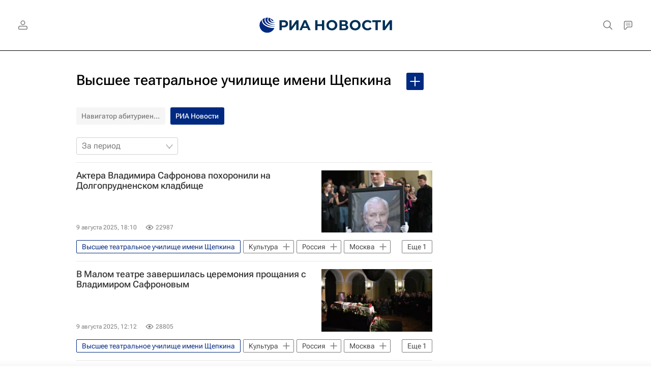

--- FILE ---
content_type: text/html; charset=utf-8
request_url: https://ria.ru/organization_Teatralnoe_uchilishhe_imeni_SHHepkina/
body_size: 34597
content:
<!DOCTYPE html><html lang="ru"><head prefix="og: http://ogp.me/ns# article: http://ogp.me/ns/article# ya: http://webmaster.yandex.ru/vocabularies/"><meta http-equiv="Content-Type" content="text/html; charset=utf-8">
            
                <script type="text/javascript">
                    (function() {
                        new Image().src = "//counter.yadro.ru/hit;RS_Total/Riaru_Total?r" +
                            escape(document.referrer) + ((typeof(screen) == "undefined") ? "" :
                                ";s" + screen.width + "*" + screen.height + "*" + (screen.colorDepth ?
                                    screen.colorDepth : screen.pixelDepth)) + ";u" + escape(document.URL) +
                            ";h" + escape(document.title.substring(0, 80)) + ";" + Math.random();
                    })();
                </script>
            
        
            
                <script type="text/javascript">
                    var _tmr = window._tmr || (window._tmr = []);
                    _tmr.push({id: "331653", type: "pageView", start: (new Date()).getTime()});
                    (function (d, w, id) {
                        if (d.getElementById(id)) return;
                        var ts = d.createElement("script");
                        ts.type = "text/javascript";
                        ts.async = true; ts.id = id;
                        ts.src = (d.location.protocol == "https:" ? "https:" : "http:") + "//top-fwz1.mail.ru/js/code.js";
                        var f = function () {
                            var s = d.getElementsByTagName("script")[0];
                            s.parentNode.insertBefore(ts, s);
                        };
                        if (w.opera == "[object Opera]") {
                            d.addEventListener("DOMContentLoaded", f, false);
                        } else {
                            f();
                        }
                    })(document, window, "topmailru-code");
                </script>
                <noscript>
                    <div style="position:absolute;left:-10000px;">
                        <img src="//top-fwz1.mail.ru/counter?id=331653;js=na" style="border:0;" height="1" width="1" alt="Рейтинг@Mail.ru">
                    </div>
                </noscript>
            
        
            
                <!-- Yandex.Metrika counter -->
                <script type="text/javascript" >
                   (function(m,e,t,r,i,k,a){m[i]=m[i]||function(){(m[i].a=m[i].a||[]).push(arguments)};
                   m[i].l=1*new Date();
                   for (var j = 0; j < document.scripts.length; j++) {if (document.scripts[j].src === r) { return; }}
                   k=e.createElement(t),a=e.getElementsByTagName(t)[0],k.async=1,k.src=r,a.parentNode.insertBefore(k,a)})
                   (window, document, "script", "https://mc.yandex.ru/metrika/tag.js", "ym");

                   ym(960630, "init", {
                        clickmap:true,
                        trackLinks:true,
                        accurateTrackBounce:true,
                        webvisor:true
                   });
                </script>
                <noscript><div><img src="https://mc.yandex.ru/watch/960630" style="position:absolute; left:-9999px;" alt="" /></div></noscript>
                <!-- /Yandex.Metrika counter -->
             
        
            
                <!-- Yandex.Metrika counter -->
                <script type="text/javascript" >
                   (function(m,e,t,r,i,k,a){m[i]=m[i]||function(){(m[i].a=m[i].a||[]).push(arguments)};
                   m[i].l=1*new Date();
                   for (var j = 0; j < document.scripts.length; j++) {if (document.scripts[j].src === r) { return; }}
                   k=e.createElement(t),a=e.getElementsByTagName(t)[0],k.async=1,k.src=r,a.parentNode.insertBefore(k,a)})
                   (window, document, "script", "https://mc.yandex.ru/metrika/tag.js", "ym");

                   ym(48341570, "init", {
                        clickmap:true,
                        trackLinks:true,
                        accurateTrackBounce:true
                   });
                </script>
                <noscript><div><img src="https://mc.yandex.ru/watch/48341570" style="position:absolute; left:-9999px;" alt="" /></div></noscript>
                <!-- /Yandex.Metrika counter -->
             
        
            
            <!-- tns-counter.ru -->
            <script type="text/javascript">
             (function(win, doc, cb){
              (win[cb] = win[cb] || []).push(function() {
               try {
                tnsCounterRian_ru = new TNS.TnsCounter({
                'account':'rian_ru',
                'tmsec': 'rian_site-new'
                });
               } catch(e){}
              });

              var tnsscript = doc.createElement('script');
              tnsscript.type = 'text/javascript';
              tnsscript.async = true;
              tnsscript.src = ('https:' == doc.location.protocol ? 'https:' : 'http:') +
               '//www.tns-counter.ru/tcounter.js';
              var s = doc.getElementsByTagName('script')[0];
              s.parentNode.insertBefore(tnsscript, s);
             })(window, this.document,'tnscounter_callback');
            </script>
            <noscript>
             <img src="//www.tns-counter.ru/V13a****rian_ru/ru/UTF-8/tmsec=rian_site-new/" width="0" height="0" alt="" />
            </noscript>
            <!--/ tns-counter.ru -->
             
        
            
                <script>
                    ((counterHostname) => {
                        window.MSCounter = {
                            counterHostname: counterHostname
                        };
                        window.mscounterCallbacks = window.mscounterCallbacks || [];
                        window.mscounterCallbacks.push(() => {
                            msCounterExampleCom = new MSCounter.counter({
                                    'account':'rian_ru',
                                    'tmsec': 'rian_ru',
                                    'autohit' : true
                                });
                        });

                        const newScript = document.createElement('script');
                        newScript.async = true;
                        newScript.src = `${counterHostname}/ncc/counter.js`;

                        const referenceNode = document.querySelector('script');
                        if (referenceNode) {
                            referenceNode.parentNode.insertBefore(newScript, referenceNode);
                        } else {
                            document.firstElementChild.appendChild(newScript);
                        }
                    })('https://tns-counter.ru/');
                </script>
            
        <meta charset="utf-8"><meta http-equiv="X-UA-Compatible" content="IE=edge,chrome=1"><title>Высшее театральное училище имени Щепкина - последние новости сегодня - РИА Новости</title><meta name="description" content="Высшее театральное училище имени Щепкина. Читайте последние новости на тему в ленте новостей на сайте РИА Новости. Народного артиста РФ, театрального педагога Владимира Сафронова похоронили на Долгопрудненском кладбище в Подмосковье, передает корреспондент РИА Новости"><meta name="analytics:title" content="Высшее театральное училище имени Щепкина"><meta name="analytics:keyw" content="organization_Teatralnoe_uchilishhe_imeni_SHHepkina, organization_Teatralnoe_uchilishhe_imeni_SHHepkina, organization_Teatralnoe_uchilishhe_imeni_SHHepkina"><meta name="analytics:rubric" content=""><meta name="analytics:tags" content="Высшее театральное училище имени Щепкина, Высшее театральное училище имени Щепкина, Высшее театральное училище имени Щепкина"><meta name="analytics:site_domain" content="ria.ru"><meta name="analytics:lang" content="rus"><meta property="og:url" content="https://ria.ru/organization_Teatralnoe_uchilishhe_imeni_SHHepkina/"><meta property="og:title" content="Высшее театральное училище имени Щепкина"><meta property="og:description" content="Высшее театральное училище имени Щепкина. Читайте последние новости на тему в ленте новостей на сайте РИА Новости. Народного артиста РФ, театрального педагога Владимира Сафронова похоронили на Долгопрудненском кладбище в Подмосковье, передает корреспондент РИА Новости"><meta property="og:type" content="website"><meta property="og:site_name" content="РИА Новости"><meta property="og:locale" content="ru_RU"><meta property="vk:image" content="https://cdnn21.img.ria.ru/images/sharing/tag/organization_Teatralnoe_uchilishhe_imeni_SHHepkina.jpg?1769217700&amp;social=vk"><meta property="og:image" content="https://cdnn21.img.ria.ru/images/sharing/tag/organization_Teatralnoe_uchilishhe_imeni_SHHepkina.jpg?1769217700"><meta property="og:image:width" content="2072"><meta property="og:image:height" content="1166"><meta name="relap-image" content="https://cdnn21.img.ria.ru/i/ria_soc.png"><meta name="twitter:card" content="summary_large_image"><meta name="twitter:site" content="@rianru"><link rel="canonical" href="https://ria.ru/organization_Teatralnoe_uchilishhe_imeni_SHHepkina/"><link rel="alternate" hreflang="ru" href="https://ria.ru/organization_Teatralnoe_uchilishhe_imeni_SHHepkina/"><link rel="alternate" hreflang="x-default" href="https://ria.ru/organization_Teatralnoe_uchilishhe_imeni_SHHepkina/"><link rel="preconnect" href="https://cdnn21.img.ria.ru/"><link rel="dns-prefetch" href="https://cdnn21.img.ria.ru/"><link rel="alternate" type="application/rss+xml" href="https://ria.ru/export/rss2/archive/index.xml"><meta name="robots" content="index, follow, max-image-preview:large"><meta name="viewport" content="width=device-width, initial-scale=1.0, maximum-scale=1.0, user-scalable=yes"><meta name="HandheldFriendly" content="true"><meta name="MobileOptimzied" content="width"><meta name="referrer" content="always"><meta name="format-detection" content="telephone=no"><meta name="format-detection" content="address=no"><meta name="yandex-verification" content="60b446706b5fd796"><meta name="google-site-verification" content="57DTwe_P8zcteI_1GYjEV5SeWutAwHYtsk-4KOIHvTM"><meta name="google-site-verification" content="OtWwmT7I1Awn_B7mgpoyj2iIaR906Mp_FUopU6DLpVE"><meta name="yandex-verification" content="6e92aa3fa8a4126f"><meta name="apple-itunes-app" content="app-id=1523036476"><meta name="msApplication-ID" content="RIANovosti.86234F117D12"><meta name="msApplication-PackageFamilyName" content="RIANovosti.86234F117D12_bwjwabna54xm2"><meta name="google-play-app" content="app-id=ru.ria.ria"><link rel="icon" href="https://cdnn21.img.ria.ru/i/favicons/favicon.ico" sizes="any"><link rel="icon" href="https://cdnn21.img.ria.ru/i/favicons/favicon.svg" type="image/svg+xml"><link rel="apple-touch-icon" href="https://cdnn21.img.ria.ru/i/favicons/apple-touch-icon.png"><link rel="manifest" href="/i/favicons/manifest.json?v1"><link rel="preload" href="https://cdnn21.img.ria.ru/css/fonts/font_rs_news_sans.css?9fc475b08" as="style" onload="this.onload=null;this.rel='stylesheet'"><link rel="preload" href="https://cdnn21.img.ria.ru/css/fonts/font_rs_news_serif.css?98728d853" as="style" onload="this.onload=null;this.rel='stylesheet'"><link rel="preload" href="https://cdnn21.img.ria.ru/css/fonts/font_roboto_flex_variable.css?9eab4d901" as="style" onload="this.onload=null;this.rel='stylesheet'"><noscript><link rel="stylesheet" type="text/css" href="https://cdnn21.img.ria.ru/css/fonts/font_rs_news_sans.css?9fc475b08"><link rel="stylesheet" type="text/css" href="https://cdnn21.img.ria.ru/css/fonts/font_rs_news_serif.css?98728d853"><link rel="stylesheet" type="text/css" href="https://cdnn21.img.ria.ru/css/fonts/font_roboto_flex_variable.css?9eab4d901"></noscript><link rel="stylesheet" type="text/css" href="https://cdnn21.img.ria.ru/css/common.min.css?915b951460"><script>var GLOBAL = {}; GLOBAL.www = 'https://ria.ru'; GLOBAL.cookie_domain = '.ria.ru'; GLOBAL.userpic = 'https://cdnn21.img.ria.ru/userpic/'; GLOBAL.adriver = {}; GLOBAL.adriver.sid = "45736"; GLOBAL.adriver.bt = "52"; GLOBAL.csrf_token = ''; GLOBAL.search = {}; GLOBAL.auth = {}; GLOBAL.auth.status = 'error'; GLOBAL.auth.provider = ''; GLOBAL.auth.twitter = '/id/twitter/request/'; GLOBAL.auth.facebook = '/id/facebook/request/'; GLOBAL.auth.vkontakte = '/id/vkontakte/request/'; GLOBAL.auth.google = '/id/google/request/'; GLOBAL.auth.ok = '/id/ok/request/'; GLOBAL.auth.apple = '/id/apple/request/'; GLOBAL.auth.yandex = '/id/yandex/request/'; GLOBAL.auth.moderator = ''; GLOBAL.user = {}; GLOBAL.user.id = ""; GLOBAL.user.showCaptcha = ""; GLOBAL.locale = {}; GLOBAL.locale.id = {}; GLOBAL.locale.id.is_id = '1'; GLOBAL.locale.id.errors = {}; GLOBAL.locale.id.errors.error = 'Ошибка'; GLOBAL.locale.id.errors.errortrylater = 'Произошла ошибка. Попробуйте позже.'; GLOBAL.locale.id.errors.email = 'Введите e-mail'; GLOBAL.locale.id.errors.password = 'Введите пароль'; GLOBAL.locale.id.errors.wrong = 'Неправильный логин или пароль'; GLOBAL.locale.id.errors.wrongpassword = 'Неправильный пароль'; GLOBAL.locale.id.errors.wronglogin = 'Проверьте адрес почты'; GLOBAL.locale.id.errors.emptylogin = 'Не введено имя пользователя'; GLOBAL.locale.id.errors.wrongemail = 'Неверный e-mail'; GLOBAL.locale.id.errors.passwordnotsimilar = 'Введенные пароли не совпадают'; GLOBAL.locale.id.errors.wrongcode = 'Неправильный код'; GLOBAL.locale.id.errors.emptyname = 'Не введено имя'; GLOBAL.locale.id.errors.wrongname = 'Недопустимое имя'; GLOBAL.locale.id.errors.emptylastname = 'Не введена фамилия'; GLOBAL.locale.id.errors.wronglastname = 'Недопустимая фамилия'; GLOBAL.locale.id.errors.send = 'E-mail отправлен!'; GLOBAL.locale.id.errors.notsend = 'Ошибка! Невозможно отправить e-mail.'; GLOBAL.locale.id.errors.anothersoc = 'Другой социальный аккаунт уже связан с этим профилем'; GLOBAL.locale.id.errors.acclink = 'Аккаунты успешно связаны!'; GLOBAL.locale.id.errors.emailexist = 'Пользователь с таким e-mail уже существует'; GLOBAL.locale.id.errors.emailnotexist = 'Ошибка! Пользователя с таким e-mail не существует'; GLOBAL.locale.id.errors.emailwhitelist = 'Произошла ошибка регистрации. Повторите попытку позже или напишите модераторам на moderator@ria.ru'; GLOBAL.locale.id.errors.editemailwhitelist = 'Произошла ошибка. Повторите попытку позже или напишите модераторам на moderator@ria.ru'; GLOBAL.locale.id.errors.editemailbanned = 'Смена почты возможна только после разблокировки аккаунта'; GLOBAL.locale.id.errors.recoveryerror = 'Ошибка восстановления пароля. Пожалуйста, попробуйте снова!'; GLOBAL.locale.id.errors.alreadyactive = 'Пользователь уже был активирован'; GLOBAL.locale.id.errors.autherror = 'Ошибка входа. Пожалуйста, повторите попытку позже или обратитесь в службу технической поддержки'; GLOBAL.locale.id.errors.codeerror = 'Ошибка генерации кода подтверждение регистрации. Пожалуйста, повторите попытку позже или обратитесь в службу технической поддержки'; GLOBAL.locale.id.errors.global = 'Произошла ошибка. Пожалуйста, повторите попытку позже или обратитесь в службу технической поддержки'; GLOBAL.locale.id.errors.registeremail = ' На указанный Вами e-mail отправленно письмо. <br/> Для завершения регистрации, пожалуйста перейдите по ссылке в e-mail. '; GLOBAL.locale.id.errors.linkprofile = ' Этот e-mail уже используется! <a data-modal-open="link_local_account">Вы хотите связать эти аккаунты?</a> '; GLOBAL.locale.id.errors.confirm = ' Этот аккаунт не был подтвержден! <br/> <a class="b-id__secret-recovery">Отправить e-mail</a> с информацией для подтверждения аккаунта. '; GLOBAL.locale.id.errors.block = ' Ваш аккаунт на ria.ru был заблокирован.<br/>Для восстановления доступа отправьте письмо на <a href="mailto:moderator@rian.ru">moderator@rian.ru</a> '; GLOBAL.locale.id.errors.del = ' Ваш аккаунт был удален! Вы можете восстановить его, перейдя по ссылке из письма, высланного при удалении аккаунта. <br/> <a id="modalUserRemindLetter">Повторно отправить e-mail</a> '; GLOBAL.locale.id.errors.confirmation = ' Пожалуйста, перейдите по ссылке из письма, отправленного на <span class="m-email">$1</span> '; GLOBAL.locale.id.links = {}; GLOBAL.locale.id.links.login = 'Авторизация'; GLOBAL.locale.id.links.register = 'Регистрация'; GLOBAL.locale.id.links.forgotpassword = 'Восстановление пароля'; GLOBAL.locale.id.links.privacy = 'Политика конфиденциальности'; GLOBAL.locale.id.login = {}; GLOBAL.locale.id.login.title = 'Авторизация'; GLOBAL.locale.id.login.email = 'E-mail:'; GLOBAL.locale.id.login.password = 'Пароль:'; GLOBAL.locale.id.login.remember = 'Запомнить меня'; GLOBAL.locale.id.login.signin = 'Войти'; GLOBAL.locale.id.login.social = {}; GLOBAL.locale.id.login.social.label = 'Other ways to sign in:'; GLOBAL.locale.id.login.social.anotheruserlink = 'This account has been linked to a different profile.'; GLOBAL.locale.id.register = {}; GLOBAL.locale.id.register.title = 'Регистрация'; GLOBAL.locale.id.register.email = 'E-mail:'; GLOBAL.locale.id.register.password = 'Пароль:'; GLOBAL.locale.id.register.confirm = 'Подтверждение пароля:'; GLOBAL.locale.id.register.captcha = 'Введите код с картинки'; GLOBAL.locale.id.register.requirements = '* Все поля обязательны к заполнению'; GLOBAL.locale.id.register.password_length = 'Не менее 9 символов с 1 цифрой'; GLOBAL.locale.id.register.success = ' Пожалуйста, подтвердите Ваш e-mail для продолжения. Инструкции для подтверждения были высланы на <a class="email"></a> '; GLOBAL.locale.id.register.confirmemail = 'Пожалуйста, подтвердите Ваш e-mail для продолжения.'; GLOBAL.locale.id.register.confirm_personal = 'By clicking \'Register\', you confirm that you agree to our Privacy Policy and give your consent to the processing of personal data in accordance with the Privacy Policy'; GLOBAL.locale.id.deleteaccount = {}; GLOBAL.locale.id.deleteaccount.title = 'Удалить аккаунт'; GLOBAL.locale.id.deleteaccount.body = 'Вы уверены, что хотите удалить аккаунт?'; GLOBAL.locale.id.deleteaccount.success = 'Ваш аккаунт был удален! Вы можете восстановить аккаунт в течение 30 дней, перейдя по ссылке в письме.'; GLOBAL.locale.id.deleteaccount.action = 'Удалить аккаунт'; GLOBAL.locale.id.passwordrecovery = {}; GLOBAL.locale.id.passwordrecovery.title = 'Восстановление пароля'; GLOBAL.locale.id.passwordrecovery.password = 'Введите новый пароль:'; GLOBAL.locale.id.passwordrecovery.confirm = 'Повторите новый пароль:'; GLOBAL.locale.id.passwordrecovery.email = 'E-mail'; GLOBAL.locale.id.passwordrecovery.send = ' Инструкции для восстановления пароля высланы на <a class="email"></a> '; GLOBAL.locale.id.passwordrecovery.success = ' Поздравляем! Пароль успешно восстановлен. Пожалуйста авторизуйтесь. '; GLOBAL.locale.id.passwordrecovery.alert = ' На указанный Вами адрес отправлено сообщение. Чтобы установить пароль, перейдите по ссылке в тексте письма. '; GLOBAL.locale.id.registerconfirm = {}; GLOBAL.locale.id.registerconfirm.success = 'Аккаунт успешно создан!'; GLOBAL.locale.id.registerconfirm.error = 'Ошибка подтверждения регистрации. Пожалуйста, повторите попытку позже или обратитесь в службу технической поддержки'; GLOBAL.locale.id.restoreaccount = {}; GLOBAL.locale.id.restoreaccount.title = 'Восстановление аккаунта'; GLOBAL.locale.id.restoreaccount.confirm = 'Восстановить Ваш аккаунт?'; GLOBAL.locale.id.restoreaccount.error = 'Ошибка! Невозможно восстановить аккаунт'; GLOBAL.locale.id.restoreaccount.success = 'Ваш аккаунт был восстановлен'; GLOBAL.locale.id.localaccount = {}; GLOBAL.locale.id.localaccount.exist = 'У меня есть аккаунт в ria.ru'; GLOBAL.locale.id.localaccount.notexist = 'У меня нет аккаунта в ria.ru'; GLOBAL.locale.id.localaccount.title = 'Регистрация'; GLOBAL.locale.id.localaccount.profile = 'У вас есть аккаунт в ria.ru?'; GLOBAL.locale.id.localaccount.hello = ' <span>Здравствуйте, </span> <span class="m-name"></span> <span>!</span> '; GLOBAL.locale.id.button = {}; GLOBAL.locale.id.button.ok = 'Ок'; GLOBAL.locale.id.button.yes = 'Да'; GLOBAL.locale.id.button.no = 'Нет'; GLOBAL.locale.id.button.next = 'Дальше'; GLOBAL.locale.id.button.close = 'Закрыть'; GLOBAL.locale.id.button.profile = 'В личный кабинет'; GLOBAL.locale.id.button.recover = 'Восстановление'; GLOBAL.locale.id.button.register = 'Регистрация'; GLOBAL.locale.id.message = {}; GLOBAL.locale.id.message.errors = {}; GLOBAL.locale.id.message.errors.empty = 'Невозможно отправить сообщение'; GLOBAL.locale.id.message.errors.notfound = 'Невозможно отправить сообщение'; GLOBAL.locale.id.message.errors.similar = 'Неверный код'; GLOBAL.locale.smartcaptcha = {}; GLOBAL.locale.smartcaptcha.site_key = 'ysc1_3gfeVRJvgbAIGLE0fhwjILisSn1DflCCFOsPCBUb901052cd'; GLOBAL.locale.smartcaptcha.site_key_chat = 'ysc1_3gfeVRJvgbAIGLE0fhwjILisSn1DflCCFOsPCBUb901052cd'; GLOBAL.comet = {}; GLOBAL.comet.ticket = "00"; GLOBAL.comet.url = "https://n-ssl.ria.ru/polling"; GLOBAL.comet.ts = "1769217780"; GLOBAL.comet.objects = []; GLOBAL.comet.reduce = ""; GLOBAL.comet.timeouts = {}; GLOBAL.comet.timeouts.try2 = 1000; GLOBAL.comet.timeouts.try3 = 10000; GLOBAL.comet.timeouts.try4 = 30000; GLOBAL.sock = {}; GLOBAL.sock.server = "https://cm.ria.ru/chat"; GLOBAL.project = "ria"; GLOBAL.partnerstags = "organization_Teatralnoe_uchilishhe_imeni_SHHepkina:ria_ru"; GLOBAL.chat = GLOBAL.chat || {}; GLOBAL.chat.show = !!1; GLOBAL.cdn = "https://cdnn21.img.ria.ru/"; GLOBAL.css = {}; GLOBAL.js = {}; GLOBAL.js.videoplayer = "https://cdnn21.img.ria.ru/min/js/libs/video/videoplayer.min.js?9d9a28fb5"; GLOBAL.css.riaPartners_banner = "https://cdnn21.img.ria.ru/css/banners/partners_banner.min.css?9f07f88f0"; GLOBAL.css.riaPartners_column = "https://cdnn21.img.ria.ru/css/banners/partners_column.min.css?924e0edb1"; GLOBAL.css.riaPartners_mobile = "https://cdnn21.img.ria.ru/css/banners/partners_mobile.min.css?9f50a9c20"; GLOBAL.js.riaPartners = "https://cdnn21.img.ria.ru/min/js/libs/ria.partners.js?998f585bb";</script><script type="text/javascript">
            (function(e, x, pe, r, i, me, nt){
            e[i]=e[i]||function(){(e[i].a=e[i].a||[]).push(arguments)},
            me=x.createElement(pe),
            me.async=1,
            me.src=r,
            nt=x.getElementsByTagName(pe)[0],
            nt.parentNode.insertBefore(me,nt)
            })(window, document, 'script', 'https://abt.s3.yandex.net/expjs/latest/exp.js', 'ymab');
            ymab('metrika.960630', 'init');
            ymab('metrika.94856332', 'init');
        </script><script>
                    window.headerBiddingPushAdUnits = function( params ) { };
                </script><script src="https://yandex.ru/ads/system/header-bidding.js" async="true"></script><!-- HB code --><script>
    var adfoxBiddersMap = {
		"myTarget": "850816",
		"adfox_WiseUP": "997769",
		"buzzoola": "1266394",
		"adfox_imho-video": "1732671",
		"sape": "3338206"
    };
    if (window.innerWidth <= 1160) 
	{
		var adUnits = [
			{
				"code": "adfox_154330592324517184",
				"bids": [
					{
						"bidder": "myTarget",
						"params": {
							"placementId": "389710"
						}
					},
					{
						"bidder": "sape",
						"params": { "placementId": "939870"
						}
					}	
				],
				"sizes": [
					[320,100]
				]
			}
		];
    } 
	else if (window.innerWidth >= 1161) 
	{
		var adUnits = [
			{
				"code": "adfox_154385051961965826",
				"bids": [
					{
						"bidder": "adfox_imho-video",
						"params": {
							"p1": "cqryp",
							"p2": "hitz"
						}
					},
					{
						"bidder": "buzzoola",
						"params": {
							"placementId": "680041"
						}
					},
					{ 
						"bidder": "sape", 
						"params":{ 
							"placementId": "939867"
						}
					}
				],
				"sizes": [
					[300,600]
				]
			},
			{
				"code": "adfox_154330575672688436",
				"bids": [
					{
						"bidder": "adfox_imho-video",
						"params": {
							"p1": "cqryq",
							"p2": "hity"
						}
					}
				],
				"sizes": [
					[1420,250]
				]
			},
			{
				"code": "adfox_15438505890596004",
				"bids": [
					{
						"bidder": "myTarget",
						"params": {
							"placementId": "368379"
						}
					},
					{
						"bidder": "adfox_WiseUP",
						"params": {
							"pp": "h",
							"ps": "cjkt",
							"p2": "gewe"
						}
					}
				],
				"sizes": [
					[300,250],
					[300,300]
				]
			}
		];
syncPixels = [{
    bidder: 'adfox_imho-video',
    pixels: [
    "https://www.tns-counter.ru/V13a****idsh_ad/ru/CP1251/tmsec=idsh_dis/",
    "https://www.tns-counter.ru/V13a****idsh_vid/ru/CP1251/tmsec=idsh_sid90680-dis/",
    "https://mc.yandex.ru/watch/66716692?page-url=90680%3Futm_source=dis_default%26utm_medium=%26utm_campaign=%26utm_content=%26utm_term=&page-ref=[PAGE_URL]"
]
  }]
    }
    var userTimeout = 500;
    window.YaHeaderBiddingSettings = {
		biddersMap: adfoxBiddersMap,
		adUnits: adUnits,
		timeout: userTimeout
    };
</script> </head><body class="body m-ria" id="body" data-const-page-type="tag" data-page-type="" data-page-project="ria" data-header-sticked-on="1"><script src="https://cdnn21.img.ria.ru/min/js/jquery/jquery-1.12.4.min.js?96ee03cbd"></script><div class="schema_org" itemscope="itemscope" itemtype="https://schema.org/WebSite" data-test="org"><meta itemprop="name" content="РИА Новости"><meta itemprop="description" content="Новости в России и мире, самая оперативная информация: темы дня, обзоры, анализ. Фото и видео с места событий, инфографика, радиоэфир, подкасты"><a itemprop="url" href="https://ria.ru"> </a><meta itemprop="image" content="https://cdnn21.img.ria.ru/i/export/ria/logo.png"><div itemprop="potentialAction" itemscope="itemscope" itemtype="https://schema.org/SearchAction"><meta itemprop="target" content="https://ria.ru/search/?query={query}"><meta itemprop="query-input" content="required name=query"></div></div><div class="schema_org" itemscope="itemscope" itemtype="http://schema.org/WebPage"><a itemprop="url" href="https://ria.ru/organization_Teatralnoe_uchilishhe_imeni_SHHepkina/"> </a><meta itemprop="mainEntityOfPage" content="https://ria.ru/organization_Teatralnoe_uchilishhe_imeni_SHHepkina/"><meta itemprop="name" content="Высшее театральное училище имени Щепкина - последние новости сегодня - РИА Новости"><meta itemprop="headline" content="Высшее театральное училище имени Щепкина - последние новости сегодня - РИА Новости"><meta itemprop="description" content="Высшее театральное училище имени Щепкина. Читайте последние новости на тему в ленте новостей на сайте РИА Новости. Народного артиста РФ, театрального педагога Владимира Сафронова похоронили на Долгопрудненском кладбище в Подмосковье, передает корреспондент РИА Новости"><meta itemprop="genre" content="Новости"><meta itemprop="keywords" content="высшее театральное училище имени щепкина, высшее театральное училище имени щепкина новости, "><meta itemprop="image" content="https://cdnn21.img.ria.ru/images/07e9/08/09/2034353630_0:233:2920:1876_1920x0_80_0_0_33bab6890ab5ef3188e089b6c4b0e39c.jpg.webp"><meta itemprop="dateModified" content="2025-08-09T18:22:00+03:00"></div><ul class="schema_org" itemscope="itemscope" itemtype="http://schema.org/BreadcrumbList"><li itemprop="itemListElement" itemscope="itemscope" itemtype="http://schema.org/ListItem"><meta itemprop="name" content="РИА Новости"><meta itemprop="position" content="1"><meta itemprop="item" content="https://ria.ru"><a itemprop="url" href="https://ria.ru"> </a></li><li itemprop="itemListElement" itemscope="itemscope" itemtype="http://schema.org/ListItem"><meta itemprop="name" content="Высшее театральное училище имени Щепкина"><meta itemprop="position" content="2"><meta itemprop="item" content="https://ria.ru/organization_Teatralnoe_uchilishhe_imeni_SHHepkina/"><a itemprop="url" href="https://ria.ru/organization_Teatralnoe_uchilishhe_imeni_SHHepkina/"> </a></li></ul><script>
                    if (!rutarget) {
                        var rutarget = {};
                    }
                    if (!rutarget.adfox) {
                        rutarget.adfox = {
                            getAdState: function() {return 0},
                            checkAd: function() {}
                        };
                    }
                </script><script>
            var svg_spirte_files = [
                

                "https://cdnn21.img.ria.ru/i/sprites/header_icon/inline.svg?108",
                "https://cdnn21.img.ria.ru/i/sprites/icon/inline.svg?108",
                "https://cdnn21.img.ria.ru/i/sprites/emoji/inline.svg?108",

                

                "https://cdnn21.img.ria.ru/i/sprites/white_longread/inline.svg?108",

                "https://cdnn21.img.ria.ru/i/sprites/logo/inline.svg?108",
                "https://cdnn21.img.ria.ru/i/sprites/social/inline.svg?108",

                "https://cdnn21.img.ria.ru/i/sprites/s_icon/inline.svg?108",
                "https://cdnn21.img.ria.ru/i/sprites/s_social/inline.svg?108"
            ];

            for (var i = 0; i < svg_spirte_files.length; i++) {
                var svg_ajax = new XMLHttpRequest();
                svg_ajax.open("GET", svg_spirte_files[i], true);
                svg_ajax.send();
                svg_ajax.onload = function(e) {
                    var svg_div = document.createElement("div");
                    svg_div.className = 'svg-sprite';
                    svg_div.innerHTML = this.responseText;
                    document.body.insertBefore(svg_div, document.body.childNodes[0]);
                }
            }
            </script><script>
                if ( !window.EVENTSTACK ) window.EVENTSTACK = [];
            </script><script src="https://cdnn21.img.ria.ru/min/js/libs/banners/adfx.loader.bind.js?98427ff4a"></script><script>
                    (window.yaContextCb = window.yaContextCb || []).push(() => {
                        replaceOriginalAdFoxMethods();
                        window.Ya.adfoxCode.hbCallbacks = window.Ya.adfoxCode.hbCallbacks || [];
                    })
                </script><script src="https://yandex.ru/ads/system/context.js" async="true"></script><script src="https://cdnn21.img.ria.ru/min/js/libs/banners/prebid.min.js?991c5bc75"></script><script>
                        window.riaPartners = window.riaPartners || [];
                    </script><div class="view-size" id="jsViewSize"></div><div class="page" id="page"><div class="page__width" id="banner_before_header"><aside><div class="banner m-before-header m-not-stub m-article-desktop" data-position="tag_desktop_header"><div class="banner__content"></div></div><div class="banner m-before-header m-article-mobile" data-position="tag_mobile_header"><div class="banner__content"></div></div></aside></div><aside><div class="banner m-no-indent m-mobile" data-position="tag_mobile_fake"><div class="banner__content"></div></div></aside><div class="page__width page__bg"><div class="page__bg-media"></div><div class="alert m-hidden" id="alertAfterRegister"><div class="alert__text">
                Регистрация пройдена успешно! <br>
                Пожалуйста, перейдите по ссылке из письма, отправленного на <span class="m-email"></span></div><div class="alert__btn"><button class="form__btn m-min m-white confirmEmail">Отправить еще раз</button></div></div><div class="header" id="header" data-header-type=""><div class="header__height" id="headerHeight"></div><div class="header__position"><div class="page__width"><div class="header__sticked" id="headerSticked"><div class="header__sticked-logo"><svg class="svg-icon m-desktop m-project-recipe"><use xmlns:xlink="http://www.w3.org/1999/xlink" xlink:href="#logo-recipe_logo_m"></use></svg><svg class="svg-icon m-mobile m-project-recipe"><use xmlns:xlink="http://www.w3.org/1999/xlink" xlink:href="#logo-recipe_logo_mobile_m"></use></svg><svg class="svg-icon m-desktop m-realty"><use xmlns:xlink="http://www.w3.org/1999/xlink" xlink:href="#logo-realty_logo_m"></use></svg><svg class="svg-icon m-mobile m-realty"><use xmlns:xlink="http://www.w3.org/1999/xlink" xlink:href="#logo-realty_logo_mobile_m"></use></svg><svg class="svg-icon m-desktop m-rsport"><use xmlns:xlink="http://www.w3.org/1999/xlink" xlink:href="#logo-sport_logo_m"></use></svg><svg class="svg-icon m-mobile m-rsport"><use xmlns:xlink="http://www.w3.org/1999/xlink" xlink:href="#logo-sport_logo_mobile_m"></use></svg><svg class="svg-icon m-desktop m-ria"><use xmlns:xlink="http://www.w3.org/1999/xlink" xlink:href="#logo-ria_logo_m"></use></svg><svg class="svg-icon m-mobile m-ria"><use xmlns:xlink="http://www.w3.org/1999/xlink" xlink:href="#logo-ria_logo_mobile_m"></use></svg><a class="m-link-home m-project-recipe" href="https://ria.ru/recipe/" title="Рецепты"></a><a class="m-link-home m-realty" href="https://realty.ria.ru/" title="Главная страница сайта realty"></a><a class="m-link-home m-rsport" href="https://ria.ru/sport/" title="Главная страница сайта rsport"></a><a class="m-link-home m-ria" href="https://ria.ru/" title="Главная страница сайта ria"></a><a class="m-link-ria m-project-recipe m-realty m-rsport" href="https://ria.ru/" title="Главная страница сайта ria"></a></div><div class="header__menu"><div class="header__menu-left"><a class="header__menu-button header__menu-login" data-modal-open="authorization"><span class="header__menu-icon color-svg-hover-only" data-auth="1"><svg class="svg-icon"><use xmlns:xlink="http://www.w3.org/1999/xlink" xlink:href="#header_icon-user_filled"></use></svg></span><span class="header__menu-icon color-svg-hover-only" data-auth="0"><svg class="svg-icon"><use xmlns:xlink="http://www.w3.org/1999/xlink" xlink:href="#header_icon-user"></use></svg></span></a></div><span class="header__menu-share"><div class="share m-header" data-nosnippet="true" data-id="" data-url="https://ria.ru" data-title=""></div></span><div class="header__menu-right"><a class="header__menu-button header__menu-search" data-modal-open="search"><span class="header__menu-icon color-svg-hover-only"><svg class="svg-icon"><use xmlns:xlink="http://www.w3.org/1999/xlink" xlink:href="#header_icon-search"></use></svg></span></a><a class="header__menu-button header__menu-chat js__toggle-chat"><span class="header__menu-icon color-svg-hover-only"><svg class="svg-icon"><use xmlns:xlink="http://www.w3.org/1999/xlink" xlink:href="#header_icon-chat"></use></svg></span></a></div></div></div></div></div></div><div class="content" id="content"><div class="layout-rubric"><div class="layout-rubric__main"><div class="rubric-list"><div class="list-filters"><div class="tag-input"><h1 class="tag-input__tags"><span class="tag-input__tag m-single" data-sid="organization_Teatralnoe_uchilishhe_imeni_SHHepkina"><a href="/organization_Teatralnoe_uchilishhe_imeni_SHHepkina/" class="tag-input__tag-text">Высшее театральное училище имени Щепкина</a><span class="tag-input__tag-del"> <svg class="svg-icon"><use xmlns:xlink="http://www.w3.org/1999/xlink" xlink:href="#icon-close_small"></use></svg></span></span></h1><div class="tag-input__add-tag"><input type="text" class="tag-input__add-tag-input"><div class="tag-input__add-suggest"><ul></ul></div><div class="tag-input__add-tag-btn color-bg-hover"><svg class="svg-icon"><use xmlns:xlink="http://www.w3.org/1999/xlink" xlink:href="#icon-plus_small"></use></svg></div></div></div><div class="tag-info"></div><div class="tag-projects"><div class="tag-projects__over"><div class="tag-projects__list" data-nosnippet="true"><a href="https://na.ria.ru/organization_Teatralnoe_uchilishhe_imeni_SHHepkina/" class="tag-projects__item">Навигатор абитуриента</a><span class="tag-projects__item color-bg m-active">РИА Новости</span></div></div></div><div class="list-date color-font-active">За период</div></div><div class="list list-tags" data-view="tags" itemscope="" itemtype="http://schema.org/ItemList"><div class="list-item" data-type="article" data-view="tags" data-schema-position="1"><span class="schema_org" itemprop="itemListElement" itemscope="" itemtype="http://schema.org/ListItem"><meta itemprop="position" content="1"><a itemprop="url" href="https://ria.ru/20250809/safronov-2034352985.html"> </a><meta itemprop="name" content="Актера Владимира Сафронова похоронили на Долгопрудненском кладбище"></span><div class="list-item__content"><a href="https://ria.ru/20250809/safronov-2034352985.html" class="list-item__image" data-view="tags"><picture><source media="(min-width: 1160px)" media-type="ar16x9" srcset="https://cdnn21.img.ria.ru/images/07e9/08/09/2034353630_0:233:2920:1876_203x0_80_0_0_68083d1c7ea07c9b7f226585fcdd34e3.jpg.webp"></source><source media="(min-width: 480px)" media-type="ar16x9" srcset="https://cdnn21.img.ria.ru/images/07e9/08/09/2034353630_0:233:2920:1876_260x0_80_0_0_a203c8b6b5b2228c14e257fcf7ff0c48.jpg.webp"></source><source media="(min-width: 0px)" media-type="ar4x3" srcset="https://cdnn21.img.ria.ru/images/07e9/08/09/2034353630_93:0:2822:2047_180x0_80_0_0_b67fab5425e12ef3ba65fa5d0495e603.jpg.webp"></source><img media-type="ar16x9" data-crop-ratio="0.5625" data-crop-width="650" data-crop-height="366" data-source-sid="rian_photo" alt="Церемония прощания с народным артистом РФ Владимиром Сафроновым" title="Церемония прощания с народным артистом РФ Владимиром Сафроновым" class="responsive_img m-list-img" src="https://cdnn21.img.ria.ru/images/07e9/08/09/2034353630_0:233:2920:1876_650x0_80_0_0_5887296c5adf1163763da2d1f43b5d41.jpg.webp" data-responsive1160="https://cdnn21.img.ria.ru/images/07e9/08/09/2034353630_0:233:2920:1876_203x0_80_0_0_68083d1c7ea07c9b7f226585fcdd34e3.jpg.webp" data-responsive480="https://cdnn21.img.ria.ru/images/07e9/08/09/2034353630_0:233:2920:1876_260x0_80_0_0_a203c8b6b5b2228c14e257fcf7ff0c48.jpg.webp" data-responsive0="https://cdnn21.img.ria.ru/images/07e9/08/09/2034353630_93:0:2822:2047_180x0_80_0_0_b67fab5425e12ef3ba65fa5d0495e603.jpg.webp"></picture></a><a href="https://ria.ru/20250809/safronov-2034352985.html" class="list-item__title color-font-hover-only">Актера Владимира Сафронова похоронили на Долгопрудненском кладбище</a></div><div class="list-item__info"><div class="list-item__info-item" data-type="date">9 августа 2025, 18:10</div><div class="list-item__info-item" data-type="views"><i><svg class="svg-icon"><use xmlns:xlink="http://www.w3.org/1999/xlink" xlink:href="#icon-views_small"></use></svg></i><span>22987</span></div></div><div class="list-item__tags"><div class="list-item__tags-more color-btn-active">Еще <span></span></div><div class="list-item__tags-list"><a href="/organization_Teatralnoe_uchilishhe_imeni_SHHepkina/" class="list-tag m-active color-border color-font color-svg m-add" data-sid="organization_Teatralnoe_uchilishhe_imeni_SHHepkina"><span class="list-tag__text">Высшее театральное училище имени Щепкина</span><span class="list-tag__icon"><svg class="svg-icon"><use xmlns:xlink="http://www.w3.org/1999/xlink" xlink:href="#s_icon-s_plus_small"></use></svg></span></a><a href="/culture/" class="list-tag m-add" data-sid="culture"><span class="list-tag__text">Культура</span><span class="list-tag__icon"><svg class="svg-icon"><use xmlns:xlink="http://www.w3.org/1999/xlink" xlink:href="#s_icon-s_plus_small"></use></svg></span></a><a href="/location_rossiyskaya-federatsiya/" class="list-tag m-add" data-sid="location_rossiyskaya-federatsiya"><span class="list-tag__text">Россия</span><span class="list-tag__icon"><svg class="svg-icon"><use xmlns:xlink="http://www.w3.org/1999/xlink" xlink:href="#s_icon-s_plus_small"></use></svg></span></a><a href="/location_Moskva/" class="list-tag m-add" data-sid="location_Moskva"><span class="list-tag__text">Москва</span><span class="list-tag__icon"><svg class="svg-icon"><use xmlns:xlink="http://www.w3.org/1999/xlink" xlink:href="#s_icon-s_plus_small"></use></svg></span></a><a href="/organization_Malyjj_teatr_Rossii/" class="list-tag m-add" data-sid="organization_Malyjj_teatr_Rossii"><span class="list-tag__text">Малый театр</span><span class="list-tag__icon"><svg class="svg-icon"><use xmlns:xlink="http://www.w3.org/1999/xlink" xlink:href="#s_icon-s_plus_small"></use></svg></span></a></div></div></div><div class="list-item" data-type="article" data-view="tags" data-schema-position="2"><span class="schema_org" itemprop="itemListElement" itemscope="" itemtype="http://schema.org/ListItem"><meta itemprop="position" content="2"><a itemprop="url" href="https://ria.ru/20250809/safronov-2034316458.html"> </a><meta itemprop="name" content="В Малом театре завершилась церемония прощания с Владимиром Сафроновым"></span><div class="list-item__content"><a href="https://ria.ru/20250809/safronov-2034316458.html" class="list-item__image" data-view="tags"><picture><source media="(min-width: 1160px)" media-type="ar16x9" srcset="https://cdnn21.img.ria.ru/images/07e9/08/09/2034317079_0:320:3072:2048_203x0_80_0_0_2a815e1bbe3833d7333694473b74bc6a.jpg.webp"></source><source media="(min-width: 480px)" media-type="ar16x9" srcset="https://cdnn21.img.ria.ru/images/07e9/08/09/2034317079_0:320:3072:2048_260x0_80_0_0_1a0821d20728c2dd2c97df00b7ebc9db.jpg.webp"></source><source media="(min-width: 0px)" media-type="ar4x3" srcset="https://cdnn21.img.ria.ru/images/07e9/08/09/2034317079_0:0:2732:2048_180x0_80_0_0_f1b9bdaff6bed958c821e82ef22f7d62.jpg.webp"></source><img media-type="ar16x9" data-crop-ratio="0.5625" data-crop-width="650" data-crop-height="366" data-source-sid="rian_photo" alt="Церемония прощания с народным артистом РФ Владимиром Сафроновым в Малом театре в Москве" title="Церемония прощания с народным артистом РФ Владимиром Сафроновым в Малом театре в Москве" class="responsive_img m-list-img" src="https://cdnn21.img.ria.ru/images/07e9/08/09/2034317079_0:320:3072:2048_650x0_80_0_0_26776ecce5b10e8f40407b33a62c5c9f.jpg.webp" data-responsive1160="https://cdnn21.img.ria.ru/images/07e9/08/09/2034317079_0:320:3072:2048_203x0_80_0_0_2a815e1bbe3833d7333694473b74bc6a.jpg.webp" data-responsive480="https://cdnn21.img.ria.ru/images/07e9/08/09/2034317079_0:320:3072:2048_260x0_80_0_0_1a0821d20728c2dd2c97df00b7ebc9db.jpg.webp" data-responsive0="https://cdnn21.img.ria.ru/images/07e9/08/09/2034317079_0:0:2732:2048_180x0_80_0_0_f1b9bdaff6bed958c821e82ef22f7d62.jpg.webp"></picture></a><a href="https://ria.ru/20250809/safronov-2034316458.html" class="list-item__title color-font-hover-only">В Малом театре завершилась церемония прощания с Владимиром Сафроновым</a></div><div class="list-item__info"><div class="list-item__info-item" data-type="date">9 августа 2025, 12:12</div><div class="list-item__info-item" data-type="views"><i><svg class="svg-icon"><use xmlns:xlink="http://www.w3.org/1999/xlink" xlink:href="#icon-views_small"></use></svg></i><span>28805</span></div></div><div class="list-item__tags"><div class="list-item__tags-more color-btn-active">Еще <span></span></div><div class="list-item__tags-list"><a href="/organization_Teatralnoe_uchilishhe_imeni_SHHepkina/" class="list-tag m-active color-border color-font color-svg m-add" data-sid="organization_Teatralnoe_uchilishhe_imeni_SHHepkina"><span class="list-tag__text">Высшее театральное училище имени Щепкина</span><span class="list-tag__icon"><svg class="svg-icon"><use xmlns:xlink="http://www.w3.org/1999/xlink" xlink:href="#s_icon-s_plus_small"></use></svg></span></a><a href="/culture/" class="list-tag m-add" data-sid="culture"><span class="list-tag__text">Культура</span><span class="list-tag__icon"><svg class="svg-icon"><use xmlns:xlink="http://www.w3.org/1999/xlink" xlink:href="#s_icon-s_plus_small"></use></svg></span></a><a href="/location_rossiyskaya-federatsiya/" class="list-tag m-add" data-sid="location_rossiyskaya-federatsiya"><span class="list-tag__text">Россия</span><span class="list-tag__icon"><svg class="svg-icon"><use xmlns:xlink="http://www.w3.org/1999/xlink" xlink:href="#s_icon-s_plus_small"></use></svg></span></a><a href="/location_Moskva/" class="list-tag m-add" data-sid="location_Moskva"><span class="list-tag__text">Москва</span><span class="list-tag__icon"><svg class="svg-icon"><use xmlns:xlink="http://www.w3.org/1999/xlink" xlink:href="#s_icon-s_plus_small"></use></svg></span></a><a href="/organization_Malyjj_teatr_Rossii/" class="list-tag m-add" data-sid="organization_Malyjj_teatr_Rossii"><span class="list-tag__text">Малый театр</span><span class="list-tag__icon"><svg class="svg-icon"><use xmlns:xlink="http://www.w3.org/1999/xlink" xlink:href="#s_icon-s_plus_small"></use></svg></span></a></div></div></div><aside><div class="banner m-article-desktop m-in-list" data-position="tag_desktop_content-1"><div class="banner__content"></div></div><div class="banner m-article-mobile m-in-list" data-position="tag_mobile_content-1"><div class="banner__content"></div></div></aside><div class="list-item" data-type="article" data-view="tags" data-schema-position="3"><span class="schema_org" itemprop="itemListElement" itemscope="" itemtype="http://schema.org/ListItem"><meta itemprop="position" content="3"><a itemprop="url" href="https://ria.ru/20250809/safronov-2034310486.html"> </a><meta itemprop="name" content="В Москве началось прощание с народным артистом России Владимиром Сафроновым"></span><div class="list-item__content"><a href="https://ria.ru/20250809/safronov-2034310486.html" class="list-item__image" data-view="tags"><picture><source media="(min-width: 1160px)" media-type="ar16x9" srcset="https://cdnn21.img.ria.ru/images/07e9/08/09/2034321256_0:308:3072:2036_203x0_80_0_0_3d251a2380702292d7a1931f573a7328.jpg.webp"></source><source media="(min-width: 480px)" media-type="ar16x9" srcset="https://cdnn21.img.ria.ru/images/07e9/08/09/2034321256_0:308:3072:2036_260x0_80_0_0_7ed619abc525a04c40dade685d4bf676.jpg.webp"></source><source media="(min-width: 0px)" media-type="ar4x3" srcset="https://cdnn21.img.ria.ru/images/07e9/08/09/2034321256_71:0:2802:2048_180x0_80_0_0_977f75e7ae3c03954bc4c4d1498aa0c7.jpg.webp"></source><img media-type="ar16x9" data-crop-ratio="0.5625" data-crop-width="650" data-crop-height="366" data-source-sid="rian_photo" alt="Церемония прощания с народным артистом РФ Владимиром Сафроновым в Малом театре в Москве" title="Церемония прощания с народным артистом РФ Владимиром Сафроновым в Малом театре в Москве" class="responsive_img m-list-img" src="https://cdnn21.img.ria.ru/images/07e9/08/09/2034321256_0:308:3072:2036_650x0_80_0_0_0deaaee5c4a1c28b08ed8139c85bda9c.jpg.webp" data-responsive1160="https://cdnn21.img.ria.ru/images/07e9/08/09/2034321256_0:308:3072:2036_203x0_80_0_0_3d251a2380702292d7a1931f573a7328.jpg.webp" data-responsive480="https://cdnn21.img.ria.ru/images/07e9/08/09/2034321256_0:308:3072:2036_260x0_80_0_0_7ed619abc525a04c40dade685d4bf676.jpg.webp" data-responsive0="https://cdnn21.img.ria.ru/images/07e9/08/09/2034321256_71:0:2802:2048_180x0_80_0_0_977f75e7ae3c03954bc4c4d1498aa0c7.jpg.webp"></picture></a><a href="https://ria.ru/20250809/safronov-2034310486.html" class="list-item__title color-font-hover-only">В Москве началось прощание с народным артистом России Владимиром Сафроновым</a></div><div class="list-item__info"><div class="list-item__info-item" data-type="date">9 августа 2025, 11:16</div><div class="list-item__info-item" data-type="views"><i><svg class="svg-icon"><use xmlns:xlink="http://www.w3.org/1999/xlink" xlink:href="#icon-views_small"></use></svg></i><span>11443</span></div></div><div class="list-item__tags"><div class="list-item__tags-more color-btn-active">Еще <span></span></div><div class="list-item__tags-list"><a href="/organization_Teatralnoe_uchilishhe_imeni_SHHepkina/" class="list-tag m-active color-border color-font color-svg m-add" data-sid="organization_Teatralnoe_uchilishhe_imeni_SHHepkina"><span class="list-tag__text">Высшее театральное училище имени Щепкина</span><span class="list-tag__icon"><svg class="svg-icon"><use xmlns:xlink="http://www.w3.org/1999/xlink" xlink:href="#s_icon-s_plus_small"></use></svg></span></a><a href="/culture/" class="list-tag m-add" data-sid="culture"><span class="list-tag__text">Культура</span><span class="list-tag__icon"><svg class="svg-icon"><use xmlns:xlink="http://www.w3.org/1999/xlink" xlink:href="#s_icon-s_plus_small"></use></svg></span></a><a href="/location_rossiyskaya-federatsiya/" class="list-tag m-add" data-sid="location_rossiyskaya-federatsiya"><span class="list-tag__text">Россия</span><span class="list-tag__icon"><svg class="svg-icon"><use xmlns:xlink="http://www.w3.org/1999/xlink" xlink:href="#s_icon-s_plus_small"></use></svg></span></a><a href="/location_Moskva/" class="list-tag m-add" data-sid="location_Moskva"><span class="list-tag__text">Москва</span><span class="list-tag__icon"><svg class="svg-icon"><use xmlns:xlink="http://www.w3.org/1999/xlink" xlink:href="#s_icon-s_plus_small"></use></svg></span></a><a href="/location_RSFSR/" class="list-tag m-add" data-sid="location_RSFSR"><span class="list-tag__text">РСФСР</span><span class="list-tag__icon"><svg class="svg-icon"><use xmlns:xlink="http://www.w3.org/1999/xlink" xlink:href="#s_icon-s_plus_small"></use></svg></span></a><a href="/organization_Malyjj_teatr_Rossii/" class="list-tag m-add" data-sid="organization_Malyjj_teatr_Rossii"><span class="list-tag__text">Малый театр</span><span class="list-tag__icon"><svg class="svg-icon"><use xmlns:xlink="http://www.w3.org/1999/xlink" xlink:href="#s_icon-s_plus_small"></use></svg></span></a></div></div></div><div class="list-item" data-type="article" data-view="tags" data-schema-position="4"><span class="schema_org" itemprop="itemListElement" itemscope="" itemtype="http://schema.org/ListItem"><meta itemprop="position" content="4"><a itemprop="url" href="https://ria.ru/20250425/kononov-2013243572.html"> </a><meta itemprop="name" content="Михаил Кононов: как народный артист СССР превратился в затворника"></span><div class="list-item__content"><a href="https://ria.ru/20250425/kononov-2013243572.html" class="list-item__image" data-view="tags"><picture><source media="(min-width: 1160px)" media-type="ar16x9" srcset="https://cdnn21.img.ria.ru/images/07e9/04/18/2013246648_0:103:720:508_203x0_80_0_0_f40562306a06846da131934c3907ff1d.jpg.webp"></source><source media="(min-width: 480px)" media-type="ar16x9" srcset="https://cdnn21.img.ria.ru/images/07e9/04/18/2013246648_0:103:720:508_260x0_80_0_0_90312c82eafa98b9e499dd701836bab9.jpg.webp"></source><source media="(min-width: 0px)" media-type="ar4x3" srcset="https://cdnn21.img.ria.ru/images/07e9/04/18/2013246648_22:67:698:574_180x0_80_0_0_4f73501d4a2f1409b771ba07127219f8.jpg.webp"></source><img media-type="ar16x9" data-crop-ratio="0.5625" data-crop-width="650" data-crop-height="366" data-source-sid="" alt="Кадр из сериала Большая перемена" title="Кадр из сериала Большая перемена" class="responsive_img m-list-img" src="https://cdnn21.img.ria.ru/images/07e9/04/18/2013246648_0:103:720:508_650x0_80_0_0_4a2e85179367964f5204ac67d7e4dfcf.jpg.webp" data-responsive1160="https://cdnn21.img.ria.ru/images/07e9/04/18/2013246648_0:103:720:508_203x0_80_0_0_f40562306a06846da131934c3907ff1d.jpg.webp" data-responsive480="https://cdnn21.img.ria.ru/images/07e9/04/18/2013246648_0:103:720:508_260x0_80_0_0_90312c82eafa98b9e499dd701836bab9.jpg.webp" data-responsive0="https://cdnn21.img.ria.ru/images/07e9/04/18/2013246648_22:67:698:574_180x0_80_0_0_4f73501d4a2f1409b771ba07127219f8.jpg.webp"></picture></a><a href="https://ria.ru/20250425/kononov-2013243572.html" class="list-item__title color-font-hover-only">Михаил Кононов: как народный артист СССР превратился в затворника</a></div><div class="list-item__info"><div class="list-item__info-item" data-type="date">25 апреля 2025, 10:00</div><div class="list-item__info-item" data-type="views"><i><svg class="svg-icon"><use xmlns:xlink="http://www.w3.org/1999/xlink" xlink:href="#icon-views_small"></use></svg></i><span>1837</span></div></div><div class="list-item__tags"><div class="list-item__tags-more color-btn-active">Еще <span></span></div><div class="list-item__tags-list"><a href="/organization_Teatralnoe_uchilishhe_imeni_SHHepkina/" class="list-tag m-active color-border color-font color-svg m-add" data-sid="organization_Teatralnoe_uchilishhe_imeni_SHHepkina"><span class="list-tag__text">Высшее театральное училище имени Щепкина</span><span class="list-tag__icon"><svg class="svg-icon"><use xmlns:xlink="http://www.w3.org/1999/xlink" xlink:href="#s_icon-s_plus_small"></use></svg></span></a><a href="/location_Moskva/" class="list-tag m-add" data-sid="location_Moskva"><span class="list-tag__text">Москва</span><span class="list-tag__icon"><svg class="svg-icon"><use xmlns:xlink="http://www.w3.org/1999/xlink" xlink:href="#s_icon-s_plus_small"></use></svg></span></a><a href="/person/inna-churikova/" class="list-tag m-add" data-sid="person_inna-churikova"><span class="list-tag__text">Инна Чурикова</span><span class="list-tag__icon"><svg class="svg-icon"><use xmlns:xlink="http://www.w3.org/1999/xlink" xlink:href="#s_icon-s_plus_small"></use></svg></span></a><a href="/person/vitaliy-solomin/" class="list-tag m-add" data-sid="person_vitaliy-solomin"><span class="list-tag__text">Виталий Соломин</span><span class="list-tag__icon"><svg class="svg-icon"><use xmlns:xlink="http://www.w3.org/1999/xlink" xlink:href="#s_icon-s_plus_small"></use></svg></span></a><a href="/person/oleg-dal/" class="list-tag m-add" data-sid="person_oleg-dal"><span class="list-tag__text">Олег Даль</span><span class="list-tag__icon"><svg class="svg-icon"><use xmlns:xlink="http://www.w3.org/1999/xlink" xlink:href="#s_icon-s_plus_small"></use></svg></span></a></div></div></div><div class="list-item" data-type="article" data-view="tags" data-schema-position="5"><span class="schema_org" itemprop="itemListElement" itemscope="" itemtype="http://schema.org/ListItem"><meta itemprop="position" content="5"><a itemprop="url" href="https://ria.ru/20241228/uchilische-1990994790.html"> </a><meta itemprop="name" content="Высшее театральное училище (институт) имени М. С. Щепкина"></span><div class="list-item__content"><a href="https://ria.ru/20241228/uchilische-1990994790.html" class="list-item__image" data-view="tags"><picture><source media="(min-width: 1160px)" media-type="ar16x9" srcset="https://cdnn21.img.ria.ru/images/103982/00/1039820024_0:187:3017:1884_203x0_80_0_0_ec5df58eb7cb7e02921ffbef828e8b2b.jpg.webp"></source><source media="(min-width: 480px)" media-type="ar16x9" srcset="https://cdnn21.img.ria.ru/images/103982/00/1039820024_0:187:3017:1884_260x0_80_0_0_7a522c3f85e4c4a9a13ed6c2b7285362.jpg.webp"></source><source media="(min-width: 0px)" media-type="ar4x3" srcset="https://cdnn21.img.ria.ru/images/103982/00/1039820024_286:0:3017:2048_180x0_80_0_0_6552049d731a41ace3d4c28d3cfbee95.jpg.webp"></source><img media-type="ar16x9" data-crop-ratio="0.5625" data-crop-width="650" data-crop-height="366" data-source-sid="rian_photo" alt="Просмотр курсового спектакля в Щепкинском училище" title="Просмотр курсового спектакля в Щепкинском училище" class="responsive_img m-list-img" src="https://cdnn21.img.ria.ru/images/103982/00/1039820024_0:187:3017:1884_650x0_80_0_0_25e7476f0bb9966d10fef88fc818e425.jpg.webp" data-responsive1160="https://cdnn21.img.ria.ru/images/103982/00/1039820024_0:187:3017:1884_203x0_80_0_0_ec5df58eb7cb7e02921ffbef828e8b2b.jpg.webp" data-responsive480="https://cdnn21.img.ria.ru/images/103982/00/1039820024_0:187:3017:1884_260x0_80_0_0_7a522c3f85e4c4a9a13ed6c2b7285362.jpg.webp" data-responsive0="https://cdnn21.img.ria.ru/images/103982/00/1039820024_286:0:3017:2048_180x0_80_0_0_6552049d731a41ace3d4c28d3cfbee95.jpg.webp"></picture></a><a href="https://ria.ru/20241228/uchilische-1990994790.html" class="list-item__title color-font-hover-only">Высшее театральное училище (институт) имени М. С. Щепкина</a></div><div class="list-item__info"><div class="list-item__info-item" data-type="date">28 декабря 2024, 00:52</div><div class="list-item__info-item" data-type="views"><i><svg class="svg-icon"><use xmlns:xlink="http://www.w3.org/1999/xlink" xlink:href="#icon-views_small"></use></svg></i><span>88</span></div></div><div class="list-item__tags"><div class="list-item__tags-more color-btn-active">Еще <span></span></div><div class="list-item__tags-list"><a href="/organization_Teatralnoe_uchilishhe_imeni_SHHepkina/" class="list-tag m-active color-border color-font color-svg m-add" data-sid="organization_Teatralnoe_uchilishhe_imeni_SHHepkina"><span class="list-tag__text">Высшее театральное училище имени Щепкина</span><span class="list-tag__icon"><svg class="svg-icon"><use xmlns:xlink="http://www.w3.org/1999/xlink" xlink:href="#s_icon-s_plus_small"></use></svg></span></a><a href="/spravka/" class="list-tag m-add" data-sid="spravka"><span class="list-tag__text">Справки</span><span class="list-tag__icon"><svg class="svg-icon"><use xmlns:xlink="http://www.w3.org/1999/xlink" xlink:href="#s_icon-s_plus_small"></use></svg></span></a><a href="/location_Moskva/" class="list-tag m-add" data-sid="location_Moskva"><span class="list-tag__text">Москва</span><span class="list-tag__icon"><svg class="svg-icon"><use xmlns:xlink="http://www.w3.org/1999/xlink" xlink:href="#s_icon-s_plus_small"></use></svg></span></a></div></div></div><aside><div class="banner m-article-desktop m-in-list" data-position="tag_desktop_content-2"><div class="banner__content"></div></div><div class="banner m-article-mobile m-in-list" data-position="tag_mobile_content-2"><div class="banner__content"></div></div></aside><div class="list-item" data-type="article" data-view="tags" data-schema-position="6"><span class="schema_org" itemprop="itemListElement" itemscope="" itemtype="http://schema.org/ListItem"><meta itemprop="position" content="6"><a itemprop="url" href="https://ria.ru/20240115/pugacheva-1921466166.html"> </a><meta itemprop="name" content="Алла Пугачева прислала венок на похороны Юрия Соломина"></span><div class="list-item__content"><a href="https://ria.ru/20240115/pugacheva-1921466166.html" class="list-item__image" data-view="tags"><picture><source media="(min-width: 1160px)" media-type="ar16x9" srcset="https://cdnn21.img.ria.ru/images/155269/47/1552694739_0:0:2500:1407_203x0_80_0_0_d3dc2ed6f8e73e286b9945aafe21cf90.jpg.webp"></source><source media="(min-width: 480px)" media-type="ar16x9" srcset="https://cdnn21.img.ria.ru/images/155269/47/1552694739_0:0:2500:1407_260x0_80_0_0_0b0f6fbc68085d79e750509e5f3d980e.jpg.webp"></source><source media="(min-width: 0px)" media-type="ar4x3" srcset="https://cdnn21.img.ria.ru/images/155269/47/1552694739_159:0:2387:1671_180x0_80_0_0_c65f8dbe9c4bc472e03fa6e6f8b94bb7.jpg.webp"></source><img media-type="ar16x9" data-crop-ratio="0.5625" data-crop-width="650" data-crop-height="366" data-source-sid="rian_photo" alt="Певица Алла Пугачева " title="Певица Алла Пугачева " class="responsive_img m-list-img" src="https://cdnn21.img.ria.ru/images/155269/47/1552694739_0:0:2500:1407_650x0_80_0_0_7d9b0fc96f692041792d6995ff439b06.jpg.webp" data-responsive1160="https://cdnn21.img.ria.ru/images/155269/47/1552694739_0:0:2500:1407_203x0_80_0_0_d3dc2ed6f8e73e286b9945aafe21cf90.jpg.webp" data-responsive480="https://cdnn21.img.ria.ru/images/155269/47/1552694739_0:0:2500:1407_260x0_80_0_0_0b0f6fbc68085d79e750509e5f3d980e.jpg.webp" data-responsive0="https://cdnn21.img.ria.ru/images/155269/47/1552694739_159:0:2387:1671_180x0_80_0_0_c65f8dbe9c4bc472e03fa6e6f8b94bb7.jpg.webp"></picture></a><a href="https://ria.ru/20240115/pugacheva-1921466166.html" class="list-item__title color-font-hover-only">Алла Пугачева прислала венок на похороны Юрия Соломина</a></div><div class="list-item__info"><div class="list-item__info-item" data-type="date">15 января 2024, 17:24</div><div class="list-item__info-item" data-type="views"><i><svg class="svg-icon"><use xmlns:xlink="http://www.w3.org/1999/xlink" xlink:href="#icon-views_small"></use></svg></i><span>4149</span></div></div><div class="list-item__tags"><div class="list-item__tags-more color-btn-active">Еще <span></span></div><div class="list-item__tags-list"><a href="/organization_Teatralnoe_uchilishhe_imeni_SHHepkina/" class="list-tag m-active color-border color-font color-svg m-add" data-sid="organization_Teatralnoe_uchilishhe_imeni_SHHepkina"><span class="list-tag__text">Высшее театральное училище имени Щепкина</span><span class="list-tag__icon"><svg class="svg-icon"><use xmlns:xlink="http://www.w3.org/1999/xlink" xlink:href="#s_icon-s_plus_small"></use></svg></span></a><a href="/showbusiness/" class="list-tag m-add" data-sid="showbusiness"><span class="list-tag__text">Шоубиз</span><span class="list-tag__icon"><svg class="svg-icon"><use xmlns:xlink="http://www.w3.org/1999/xlink" xlink:href="#s_icon-s_plus_small"></use></svg></span></a><a href="/person/yuriy-solomin/" class="list-tag m-add" data-sid="person_yuriy-solomin"><span class="list-tag__text">Юрий Соломин</span><span class="list-tag__icon"><svg class="svg-icon"><use xmlns:xlink="http://www.w3.org/1999/xlink" xlink:href="#s_icon-s_plus_small"></use></svg></span></a><a href="/person/alla-pugacheva/" class="list-tag m-add" data-sid="person_alla-pugacheva"><span class="list-tag__text">Алла Пугачева</span><span class="list-tag__icon"><svg class="svg-icon"><use xmlns:xlink="http://www.w3.org/1999/xlink" xlink:href="#s_icon-s_plus_small"></use></svg></span></a><a href="/location_rossiyskaya-federatsiya/" class="list-tag m-add" data-sid="location_rossiyskaya-federatsiya"><span class="list-tag__text">Россия</span><span class="list-tag__icon"><svg class="svg-icon"><use xmlns:xlink="http://www.w3.org/1999/xlink" xlink:href="#s_icon-s_plus_small"></use></svg></span></a><a href="/organization_Malyjj_teatr_Rossii/" class="list-tag m-add" data-sid="organization_Malyjj_teatr_Rossii"><span class="list-tag__text">Малый театр</span><span class="list-tag__icon"><svg class="svg-icon"><use xmlns:xlink="http://www.w3.org/1999/xlink" xlink:href="#s_icon-s_plus_small"></use></svg></span></a><a href="/person/vladimir-putin/" class="list-tag m-add" data-sid="person_vladimir-putin"><span class="list-tag__text">Владимир Путин</span><span class="list-tag__icon"><svg class="svg-icon"><use xmlns:xlink="http://www.w3.org/1999/xlink" xlink:href="#s_icon-s_plus_small"></use></svg></span></a><a href="/organization_Mosfilm/" class="list-tag m-add" data-sid="organization_Mosfilm"><span class="list-tag__text">Мосфильм</span><span class="list-tag__icon"><svg class="svg-icon"><use xmlns:xlink="http://www.w3.org/1999/xlink" xlink:href="#s_icon-s_plus_small"></use></svg></span></a></div></div></div><div class="list-item" data-type="article" data-view="tags" data-schema-position="7"><span class="schema_org" itemprop="itemListElement" itemscope="" itemtype="http://schema.org/ListItem"><meta itemprop="position" content="7"><a itemprop="url" href="https://ria.ru/20240115/solomin-1921453616.html"> </a><meta itemprop="name" content="Юрия Соломина похоронили на Троекуровском кладбище в Москве"></span><div class="list-item__content"><a href="https://ria.ru/20240115/solomin-1921453616.html" class="list-item__image" data-view="tags"><picture><source media="(min-width: 1160px)" media-type="ar16x9" srcset="https://cdnn21.img.ria.ru/images/07e8/01/0f/1921490125_0:248:2664:1747_203x0_80_0_0_d0c8d0d3861b506cd43b14a2ab1b1b55.jpg.webp"></source><source media="(min-width: 480px)" media-type="ar16x9" srcset="https://cdnn21.img.ria.ru/images/07e8/01/0f/1921490125_0:248:2664:1747_260x0_80_0_0_3efe8e2787e8bef0053f48de268fccc4.jpg.webp"></source><source media="(min-width: 0px)" media-type="ar4x3" srcset="https://cdnn21.img.ria.ru/images/07e8/01/0f/1921490125_0:0:2664:1998_180x0_80_0_0_899a979a64d4bd6819843d11bed8660a.jpg.webp"></source><img media-type="ar16x9" data-crop-ratio="0.5625" data-crop-width="650" data-crop-height="366" data-source-sid="rian_photo" alt="Портрет и цветы на могиле народного артиста СССР Юрия Соломина во время похорон на Троекуровском кладбище в Москве" title="Портрет и цветы на могиле народного артиста СССР Юрия Соломина во время похорон на Троекуровском кладбище в Москве" class="responsive_img m-list-img" src="https://cdnn21.img.ria.ru/images/07e8/01/0f/1921490125_0:248:2664:1747_650x0_80_0_0_8719b051492093754e356ac9214e1766.jpg.webp" data-responsive1160="https://cdnn21.img.ria.ru/images/07e8/01/0f/1921490125_0:248:2664:1747_203x0_80_0_0_d0c8d0d3861b506cd43b14a2ab1b1b55.jpg.webp" data-responsive480="https://cdnn21.img.ria.ru/images/07e8/01/0f/1921490125_0:248:2664:1747_260x0_80_0_0_3efe8e2787e8bef0053f48de268fccc4.jpg.webp" data-responsive0="https://cdnn21.img.ria.ru/images/07e8/01/0f/1921490125_0:0:2664:1998_180x0_80_0_0_899a979a64d4bd6819843d11bed8660a.jpg.webp"></picture></a><a href="https://ria.ru/20240115/solomin-1921453616.html" class="list-item__title color-font-hover-only">Юрия Соломина похоронили на Троекуровском кладбище в Москве</a></div><div class="list-item__info"><div class="list-item__info-item" data-type="date">15 января 2024, 16:33</div><div class="list-item__info-item" data-type="views"><i><svg class="svg-icon"><use xmlns:xlink="http://www.w3.org/1999/xlink" xlink:href="#icon-views_small"></use></svg></i><span>75060</span></div></div><div class="list-item__tags"><div class="list-item__tags-more color-btn-active">Еще <span></span></div><div class="list-item__tags-list"><a href="/culture/" class="list-tag m-add" data-sid="culture"><span class="list-tag__text">Культура</span><span class="list-tag__icon"><svg class="svg-icon"><use xmlns:xlink="http://www.w3.org/1999/xlink" xlink:href="#s_icon-s_plus_small"></use></svg></span></a><a href="/society/" class="list-tag m-add" data-sid="society"><span class="list-tag__text">Общество</span><span class="list-tag__icon"><svg class="svg-icon"><use xmlns:xlink="http://www.w3.org/1999/xlink" xlink:href="#s_icon-s_plus_small"></use></svg></span></a><a href="/category_kultura/" class="list-tag m-add" data-sid="category_kultura"><span class="list-tag__text">Культура</span><span class="list-tag__icon"><svg class="svg-icon"><use xmlns:xlink="http://www.w3.org/1999/xlink" xlink:href="#s_icon-s_plus_small"></use></svg></span></a><a href="/location_rossiyskaya-federatsiya/" class="list-tag m-add" data-sid="location_rossiyskaya-federatsiya"><span class="list-tag__text">Россия</span><span class="list-tag__icon"><svg class="svg-icon"><use xmlns:xlink="http://www.w3.org/1999/xlink" xlink:href="#s_icon-s_plus_small"></use></svg></span></a><a href="/location_Moskva/" class="list-tag m-add" data-sid="location_Moskva"><span class="list-tag__text">Москва</span><span class="list-tag__icon"><svg class="svg-icon"><use xmlns:xlink="http://www.w3.org/1999/xlink" xlink:href="#s_icon-s_plus_small"></use></svg></span></a><a href="/location_SSSR/" class="list-tag m-add" data-sid="location_SSSR"><span class="list-tag__text">СССР</span><span class="list-tag__icon"><svg class="svg-icon"><use xmlns:xlink="http://www.w3.org/1999/xlink" xlink:href="#s_icon-s_plus_small"></use></svg></span></a><a href="/person/vladimir-putin/" class="list-tag m-add" data-sid="person_vladimir-putin"><span class="list-tag__text">Владимир Путин</span><span class="list-tag__icon"><svg class="svg-icon"><use xmlns:xlink="http://www.w3.org/1999/xlink" xlink:href="#s_icon-s_plus_small"></use></svg></span></a><a href="/person/yuriy-solomin/" class="list-tag m-add" data-sid="person_yuriy-solomin"><span class="list-tag__text">Юрий Соломин</span><span class="list-tag__icon"><svg class="svg-icon"><use xmlns:xlink="http://www.w3.org/1999/xlink" xlink:href="#s_icon-s_plus_small"></use></svg></span></a><a href="/person/mikhail-mishustin/" class="list-tag m-add" data-sid="person_mikhail-mishustin"><span class="list-tag__text">Михаил Мишустин</span><span class="list-tag__icon"><svg class="svg-icon"><use xmlns:xlink="http://www.w3.org/1999/xlink" xlink:href="#s_icon-s_plus_small"></use></svg></span></a><a href="/organization_Lenfilm/" class="list-tag m-add" data-sid="organization_Lenfilm"><span class="list-tag__text">Ленфильм</span><span class="list-tag__icon"><svg class="svg-icon"><use xmlns:xlink="http://www.w3.org/1999/xlink" xlink:href="#s_icon-s_plus_small"></use></svg></span></a><a href="/organization_Teatr_Lenkom/" class="list-tag m-add" data-sid="organization_Teatr_Lenkom"><span class="list-tag__text">Ленком</span><span class="list-tag__icon"><svg class="svg-icon"><use xmlns:xlink="http://www.w3.org/1999/xlink" xlink:href="#s_icon-s_plus_small"></use></svg></span></a><a href="/organization_Mosfilm/" class="list-tag m-add" data-sid="organization_Mosfilm"><span class="list-tag__text">Мосфильм</span><span class="list-tag__icon"><svg class="svg-icon"><use xmlns:xlink="http://www.w3.org/1999/xlink" xlink:href="#s_icon-s_plus_small"></use></svg></span></a><a href="/category_umer-yuriy-solomin/" class="list-tag m-add" data-sid="category_umer-yuriy-solomin"><span class="list-tag__text">Умер Юрий Соломин</span><span class="list-tag__icon"><svg class="svg-icon"><use xmlns:xlink="http://www.w3.org/1999/xlink" xlink:href="#s_icon-s_plus_small"></use></svg></span></a></div></div></div><div class="list-item" data-type="article" data-view="tags" data-schema-position="8"><span class="schema_org" itemprop="itemListElement" itemscope="" itemtype="http://schema.org/ListItem"><meta itemprop="position" content="8"><a itemprop="url" href="https://ria.ru/20240115/otpevanie-1921419494.html"> </a><meta itemprop="name" content="В храме Христа Спасителя началось отпевание Юрия Соломина"></span><div class="list-item__content"><a href="https://ria.ru/20240115/otpevanie-1921419494.html" class="list-item__image" data-view="tags"><picture><source media="(min-width: 1160px)" media-type="ar16x9" srcset="https://cdnn21.img.ria.ru/images/07e8/01/0f/1921382961_0:140:3072:1868_203x0_80_0_0_d993ce231342442ae8935fd2ce089f80.jpg.webp"></source><source media="(min-width: 480px)" media-type="ar16x9" srcset="https://cdnn21.img.ria.ru/images/07e8/01/0f/1921382961_0:140:3072:1868_260x0_80_0_0_926d8dd3b5277610230889e4485c78e9.jpg.webp"></source><source media="(min-width: 0px)" media-type="ar4x3" srcset="https://cdnn21.img.ria.ru/images/07e8/01/0f/1921382961_0:0:2732:2048_180x0_80_0_0_bec8c0b40afac285ff3e9d0f7e7f37db.jpg.webp"></source><img media-type="ar16x9" data-crop-ratio="0.5625" data-crop-width="650" data-crop-height="366" data-source-sid="rian_photo" alt="Портрет народного артиста СССР Юрия Соломина на церемонии прощания в Малом театре" title="Портрет народного артиста СССР Юрия Соломина на церемонии прощания в Малом театре" class="responsive_img m-list-img" src="https://cdnn21.img.ria.ru/images/07e8/01/0f/1921382961_0:140:3072:1868_650x0_80_0_0_afbc2467b7feae55d001f493461e462a.jpg.webp" data-responsive1160="https://cdnn21.img.ria.ru/images/07e8/01/0f/1921382961_0:140:3072:1868_203x0_80_0_0_d993ce231342442ae8935fd2ce089f80.jpg.webp" data-responsive480="https://cdnn21.img.ria.ru/images/07e8/01/0f/1921382961_0:140:3072:1868_260x0_80_0_0_926d8dd3b5277610230889e4485c78e9.jpg.webp" data-responsive0="https://cdnn21.img.ria.ru/images/07e8/01/0f/1921382961_0:0:2732:2048_180x0_80_0_0_bec8c0b40afac285ff3e9d0f7e7f37db.jpg.webp"></picture></a><a href="https://ria.ru/20240115/otpevanie-1921419494.html" class="list-item__title color-font-hover-only">В храме Христа Спасителя началось отпевание Юрия Соломина</a></div><div class="list-item__info"><div class="list-item__info-item" data-type="date">15 января 2024, 13:58</div><div class="list-item__info-item" data-type="views"><i><svg class="svg-icon"><use xmlns:xlink="http://www.w3.org/1999/xlink" xlink:href="#icon-views_small"></use></svg></i><span>18841</span></div></div><div class="list-item__tags"><div class="list-item__tags-more color-btn-active">Еще <span></span></div><div class="list-item__tags-list"><a href="/organization_Teatralnoe_uchilishhe_imeni_SHHepkina/" class="list-tag m-active color-border color-font color-svg m-add" data-sid="organization_Teatralnoe_uchilishhe_imeni_SHHepkina"><span class="list-tag__text">Высшее театральное училище имени Щепкина</span><span class="list-tag__icon"><svg class="svg-icon"><use xmlns:xlink="http://www.w3.org/1999/xlink" xlink:href="#s_icon-s_plus_small"></use></svg></span></a><a href="/culture/" class="list-tag m-add" data-sid="culture"><span class="list-tag__text">Культура</span><span class="list-tag__icon"><svg class="svg-icon"><use xmlns:xlink="http://www.w3.org/1999/xlink" xlink:href="#s_icon-s_plus_small"></use></svg></span></a><a href="/person/yuriy-solomin/" class="list-tag m-add" data-sid="person_yuriy-solomin"><span class="list-tag__text">Юрий Соломин</span><span class="list-tag__icon"><svg class="svg-icon"><use xmlns:xlink="http://www.w3.org/1999/xlink" xlink:href="#s_icon-s_plus_small"></use></svg></span></a><a href="/person/anton-chekhov/" class="list-tag m-add" data-sid="person_anton-chekhov"><span class="list-tag__text">Антон Чехов</span><span class="list-tag__icon"><svg class="svg-icon"><use xmlns:xlink="http://www.w3.org/1999/xlink" xlink:href="#s_icon-s_plus_small"></use></svg></span></a><a href="/organization_Malyjj_teatr_Rossii/" class="list-tag m-add" data-sid="organization_Malyjj_teatr_Rossii"><span class="list-tag__text">Малый театр</span><span class="list-tag__icon"><svg class="svg-icon"><use xmlns:xlink="http://www.w3.org/1999/xlink" xlink:href="#s_icon-s_plus_small"></use></svg></span></a><a href="/category_umer-yuriy-solomin/" class="list-tag m-add" data-sid="category_umer-yuriy-solomin"><span class="list-tag__text">Умер Юрий Соломин</span><span class="list-tag__icon"><svg class="svg-icon"><use xmlns:xlink="http://www.w3.org/1999/xlink" xlink:href="#s_icon-s_plus_small"></use></svg></span></a></div></div></div><aside><div class="banner m-article-desktop m-in-list" data-position="tag_desktop_content-3"><div class="banner__content"></div></div><div class="banner m-article-mobile m-in-list" data-position="tag_mobile_content-3"><div class="banner__content"></div></div></aside><div class="list-item" data-type="article" data-view="tags" data-schema-position="9"><span class="schema_org" itemprop="itemListElement" itemscope="" itemtype="http://schema.org/ListItem"><meta itemprop="position" content="9"><a itemprop="url" href="https://ria.ru/20240115/zyuganov-1921407165.html"> </a><meta itemprop="name" content="Зюганов отметил роль Соломина в сохранении русской культуры"></span><div class="list-item__content"><a href="https://ria.ru/20240115/zyuganov-1921407165.html" class="list-item__image" data-view="tags"><picture><source media="(min-width: 1160px)" media-type="ar16x9" srcset="https://cdnn21.img.ria.ru/images/07e8/01/0c/1920955828_0:161:3071:1888_203x0_80_0_0_7d372cfb29e6f9338fe1cda24f6252b6.jpg.webp"></source><source media="(min-width: 480px)" media-type="ar16x9" srcset="https://cdnn21.img.ria.ru/images/07e8/01/0c/1920955828_0:161:3071:1888_260x0_80_0_0_c474a11b971ae64c051e0b94032ada8b.jpg.webp"></source><source media="(min-width: 0px)" media-type="ar4x3" srcset="https://cdnn21.img.ria.ru/images/07e8/01/0c/1920955828_171:0:2902:2048_180x0_80_0_0_b477a9b4063995dad4fe20f96900fe39.jpg.webp"></source><img media-type="ar16x9" data-crop-ratio="0.5625" data-crop-width="650" data-crop-height="366" data-source-sid="rian_photo" alt="Цветы и портрет в память о народном артисте СССР, художественном руководителе Малого театра Юрии Соломине в фойе Малого театра в Москве" title="Цветы и портрет в память о народном артисте СССР, художественном руководителе Малого театра Юрии Соломине в фойе Малого театра в Москве" class="responsive_img m-list-img" src="https://cdnn21.img.ria.ru/images/07e8/01/0c/1920955828_0:161:3071:1888_650x0_80_0_0_20fa0c87a98e502b99fab7dbf0389d9e.jpg.webp" data-responsive1160="https://cdnn21.img.ria.ru/images/07e8/01/0c/1920955828_0:161:3071:1888_203x0_80_0_0_7d372cfb29e6f9338fe1cda24f6252b6.jpg.webp" data-responsive480="https://cdnn21.img.ria.ru/images/07e8/01/0c/1920955828_0:161:3071:1888_260x0_80_0_0_c474a11b971ae64c051e0b94032ada8b.jpg.webp" data-responsive0="https://cdnn21.img.ria.ru/images/07e8/01/0c/1920955828_171:0:2902:2048_180x0_80_0_0_b477a9b4063995dad4fe20f96900fe39.jpg.webp"></picture></a><a href="https://ria.ru/20240115/zyuganov-1921407165.html" class="list-item__title color-font-hover-only">Зюганов отметил роль Соломина в сохранении русской культуры</a></div><div class="list-item__info"><div class="list-item__info-item" data-type="date">15 января 2024, 12:58</div><div class="list-item__info-item" data-type="views"><i><svg class="svg-icon"><use xmlns:xlink="http://www.w3.org/1999/xlink" xlink:href="#icon-views_small"></use></svg></i><span>953</span></div></div><div class="list-item__tags"><div class="list-item__tags-more color-btn-active">Еще <span></span></div><div class="list-item__tags-list"><a href="/organization_Teatralnoe_uchilishhe_imeni_SHHepkina/" class="list-tag m-active color-border color-font color-svg m-add" data-sid="organization_Teatralnoe_uchilishhe_imeni_SHHepkina"><span class="list-tag__text">Высшее театральное училище имени Щепкина</span><span class="list-tag__icon"><svg class="svg-icon"><use xmlns:xlink="http://www.w3.org/1999/xlink" xlink:href="#s_icon-s_plus_small"></use></svg></span></a><a href="/category_kultura/" class="list-tag m-add" data-sid="category_kultura"><span class="list-tag__text">Культура</span><span class="list-tag__icon"><svg class="svg-icon"><use xmlns:xlink="http://www.w3.org/1999/xlink" xlink:href="#s_icon-s_plus_small"></use></svg></span></a><a href="/location_SSSR/" class="list-tag m-add" data-sid="location_SSSR"><span class="list-tag__text">СССР</span><span class="list-tag__icon"><svg class="svg-icon"><use xmlns:xlink="http://www.w3.org/1999/xlink" xlink:href="#s_icon-s_plus_small"></use></svg></span></a><a href="/person/yuriy-solomin/" class="list-tag m-add" data-sid="person_yuriy-solomin"><span class="list-tag__text">Юрий Соломин</span><span class="list-tag__icon"><svg class="svg-icon"><use xmlns:xlink="http://www.w3.org/1999/xlink" xlink:href="#s_icon-s_plus_small"></use></svg></span></a><a href="/person/gennadiy-zyuganov/" class="list-tag m-add" data-sid="person_gennadiy-zyuganov"><span class="list-tag__text">Геннадий Зюганов</span><span class="list-tag__icon"><svg class="svg-icon"><use xmlns:xlink="http://www.w3.org/1999/xlink" xlink:href="#s_icon-s_plus_small"></use></svg></span></a><a href="/person/lev-tolstoy-pisatel/" class="list-tag m-add" data-sid="person_lev-tolstoy-pisatel"><span class="list-tag__text">Лев Толстой (писатель)</span><span class="list-tag__icon"><svg class="svg-icon"><use xmlns:xlink="http://www.w3.org/1999/xlink" xlink:href="#s_icon-s_plus_small"></use></svg></span></a><a href="/organization_Gosudarstvennaja_Duma_RF/" class="list-tag m-add" data-sid="organization_Gosudarstvennaja_Duma_RF"><span class="list-tag__text">Госдума РФ</span><span class="list-tag__icon"><svg class="svg-icon"><use xmlns:xlink="http://www.w3.org/1999/xlink" xlink:href="#s_icon-s_plus_small"></use></svg></span></a><a href="/category_umer-yuriy-solomin/" class="list-tag m-add" data-sid="category_umer-yuriy-solomin"><span class="list-tag__text">Умер Юрий Соломин</span><span class="list-tag__icon"><svg class="svg-icon"><use xmlns:xlink="http://www.w3.org/1999/xlink" xlink:href="#s_icon-s_plus_small"></use></svg></span></a></div></div></div><div class="list-item" data-type="article" data-view="tags" data-schema-position="10"><span class="schema_org" itemprop="itemListElement" itemscope="" itemtype="http://schema.org/ListItem"><meta itemprop="position" content="10"><a itemprop="url" href="https://ria.ru/20240115/solomin-1921394869.html"> </a><meta itemprop="name" content="Замхудрука Малого театра призвал приумножить традиции, заложенные Соломиным"></span><div class="list-item__content"><a href="https://ria.ru/20240115/solomin-1921394869.html" class="list-item__image" data-view="tags"><picture><source media="(min-width: 1160px)" media-type="ar16x9" srcset="https://cdnn21.img.ria.ru/images/07e8/01/0c/1920958925_0:0:3072:1728_203x0_80_0_0_64274f6a6250ea6d9a68069fd91eeda4.jpg.webp"></source><source media="(min-width: 480px)" media-type="ar16x9" srcset="https://cdnn21.img.ria.ru/images/07e8/01/0c/1920958925_0:0:3072:1728_260x0_80_0_0_7ca181ca5147220ecbe08b3d525018d4.jpg.webp"></source><source media="(min-width: 0px)" media-type="ar4x3" srcset="https://cdnn21.img.ria.ru/images/07e8/01/0c/1920958925_80:0:2811:2048_180x0_80_0_0_286898c7c196671be5e23197d8d5320a.jpg.webp"></source><img media-type="ar16x9" data-crop-ratio="0.5625" data-crop-width="650" data-crop-height="366" data-source-sid="rian_photo" alt="Цветы и портрет в память о народном артисте СССР, художественном руководителе Малого театра Юрии Соломине в фойе Малого театра в Москве" title="Цветы и портрет в память о народном артисте СССР, художественном руководителе Малого театра Юрии Соломине в фойе Малого театра в Москве" class="responsive_img m-list-img" src="https://cdnn21.img.ria.ru/images/07e8/01/0c/1920958925_0:0:3072:1728_650x0_80_0_0_d9e9d74ae568540892266bea9c55e79e.jpg.webp" data-responsive1160="https://cdnn21.img.ria.ru/images/07e8/01/0c/1920958925_0:0:3072:1728_203x0_80_0_0_64274f6a6250ea6d9a68069fd91eeda4.jpg.webp" data-responsive480="https://cdnn21.img.ria.ru/images/07e8/01/0c/1920958925_0:0:3072:1728_260x0_80_0_0_7ca181ca5147220ecbe08b3d525018d4.jpg.webp" data-responsive0="https://cdnn21.img.ria.ru/images/07e8/01/0c/1920958925_80:0:2811:2048_180x0_80_0_0_286898c7c196671be5e23197d8d5320a.jpg.webp"></picture></a><a href="https://ria.ru/20240115/solomin-1921394869.html" class="list-item__title color-font-hover-only">Замхудрука Малого театра призвал приумножить традиции, заложенные Соломиным</a></div><div class="list-item__info"><div class="list-item__info-item" data-type="date">15 января 2024, 12:14</div><div class="list-item__info-item" data-type="views"><i><svg class="svg-icon"><use xmlns:xlink="http://www.w3.org/1999/xlink" xlink:href="#icon-views_small"></use></svg></i><span>3264</span></div></div><div class="list-item__tags"><div class="list-item__tags-more color-btn-active">Еще <span></span></div><div class="list-item__tags-list"><a href="/organization_Teatralnoe_uchilishhe_imeni_SHHepkina/" class="list-tag m-active color-border color-font color-svg m-add" data-sid="organization_Teatralnoe_uchilishhe_imeni_SHHepkina"><span class="list-tag__text">Высшее театральное училище имени Щепкина</span><span class="list-tag__icon"><svg class="svg-icon"><use xmlns:xlink="http://www.w3.org/1999/xlink" xlink:href="#s_icon-s_plus_small"></use></svg></span></a><a href="/culture/" class="list-tag m-add" data-sid="culture"><span class="list-tag__text">Культура</span><span class="list-tag__icon"><svg class="svg-icon"><use xmlns:xlink="http://www.w3.org/1999/xlink" xlink:href="#s_icon-s_plus_small"></use></svg></span></a><a href="/location_SSSR/" class="list-tag m-add" data-sid="location_SSSR"><span class="list-tag__text">СССР</span><span class="list-tag__icon"><svg class="svg-icon"><use xmlns:xlink="http://www.w3.org/1999/xlink" xlink:href="#s_icon-s_plus_small"></use></svg></span></a><a href="/person/yuriy-solomin/" class="list-tag m-add" data-sid="person_yuriy-solomin"><span class="list-tag__text">Юрий Соломин</span><span class="list-tag__icon"><svg class="svg-icon"><use xmlns:xlink="http://www.w3.org/1999/xlink" xlink:href="#s_icon-s_plus_small"></use></svg></span></a><a href="/person/lev-tolstoy-pisatel/" class="list-tag m-add" data-sid="person_lev-tolstoy-pisatel"><span class="list-tag__text">Лев Толстой (писатель)</span><span class="list-tag__icon"><svg class="svg-icon"><use xmlns:xlink="http://www.w3.org/1999/xlink" xlink:href="#s_icon-s_plus_small"></use></svg></span></a><a href="/person/anton-chekhov/" class="list-tag m-add" data-sid="person_anton-chekhov"><span class="list-tag__text">Антон Чехов</span><span class="list-tag__icon"><svg class="svg-icon"><use xmlns:xlink="http://www.w3.org/1999/xlink" xlink:href="#s_icon-s_plus_small"></use></svg></span></a><a href="/organization_Malyjj_teatr_Rossii/" class="list-tag m-add" data-sid="organization_Malyjj_teatr_Rossii"><span class="list-tag__text">Малый театр</span><span class="list-tag__icon"><svg class="svg-icon"><use xmlns:xlink="http://www.w3.org/1999/xlink" xlink:href="#s_icon-s_plus_small"></use></svg></span></a><a href="/category_umer-yuriy-solomin/" class="list-tag m-add" data-sid="category_umer-yuriy-solomin"><span class="list-tag__text">Умер Юрий Соломин</span><span class="list-tag__icon"><svg class="svg-icon"><use xmlns:xlink="http://www.w3.org/1999/xlink" xlink:href="#s_icon-s_plus_small"></use></svg></span></a><a href="/category_kultura/" class="list-tag m-add" data-sid="category_kultura"><span class="list-tag__text">Культура</span><span class="list-tag__icon"><svg class="svg-icon"><use xmlns:xlink="http://www.w3.org/1999/xlink" xlink:href="#s_icon-s_plus_small"></use></svg></span></a></div></div></div><div class="list-item" data-type="article" data-view="tags" data-schema-position="11"><span class="schema_org" itemprop="itemListElement" itemscope="" itemtype="http://schema.org/ListItem"><meta itemprop="position" content="11"><a itemprop="url" href="https://ria.ru/20240115/solomin-1921393881.html"> </a><meta itemprop="name" content="Соломин был хранителем великих традиций русского театра, заявил Бастрыкин"></span><div class="list-item__content"><a href="https://ria.ru/20240115/solomin-1921393881.html" class="list-item__image" data-view="tags"><picture><source media="(min-width: 1160px)" media-type="ar16x9" srcset="https://cdnn21.img.ria.ru/images/07e8/01/0f/1921382961_0:140:3072:1868_203x0_80_0_0_d993ce231342442ae8935fd2ce089f80.jpg.webp"></source><source media="(min-width: 480px)" media-type="ar16x9" srcset="https://cdnn21.img.ria.ru/images/07e8/01/0f/1921382961_0:140:3072:1868_260x0_80_0_0_926d8dd3b5277610230889e4485c78e9.jpg.webp"></source><source media="(min-width: 0px)" media-type="ar4x3" srcset="https://cdnn21.img.ria.ru/images/07e8/01/0f/1921382961_0:0:2732:2048_180x0_80_0_0_bec8c0b40afac285ff3e9d0f7e7f37db.jpg.webp"></source><img media-type="ar16x9" data-crop-ratio="0.5625" data-crop-width="650" data-crop-height="366" data-source-sid="rian_photo" alt="Портрет народного артиста СССР Юрия Соломина на церемонии прощания в Малом театре" title="Портрет народного артиста СССР Юрия Соломина на церемонии прощания в Малом театре" class="responsive_img m-list-img" src="https://cdnn21.img.ria.ru/images/07e8/01/0f/1921382961_0:140:3072:1868_650x0_80_0_0_afbc2467b7feae55d001f493461e462a.jpg.webp" data-responsive1160="https://cdnn21.img.ria.ru/images/07e8/01/0f/1921382961_0:140:3072:1868_203x0_80_0_0_d993ce231342442ae8935fd2ce089f80.jpg.webp" data-responsive480="https://cdnn21.img.ria.ru/images/07e8/01/0f/1921382961_0:140:3072:1868_260x0_80_0_0_926d8dd3b5277610230889e4485c78e9.jpg.webp" data-responsive0="https://cdnn21.img.ria.ru/images/07e8/01/0f/1921382961_0:0:2732:2048_180x0_80_0_0_bec8c0b40afac285ff3e9d0f7e7f37db.jpg.webp"></picture></a><a href="https://ria.ru/20240115/solomin-1921393881.html" class="list-item__title color-font-hover-only">Соломин был хранителем великих традиций русского театра, заявил Бастрыкин</a></div><div class="list-item__info"><div class="list-item__info-item" data-type="date">15 января 2024, 12:11</div><div class="list-item__info-item" data-type="views"><i><svg class="svg-icon"><use xmlns:xlink="http://www.w3.org/1999/xlink" xlink:href="#icon-views_small"></use></svg></i><span>597</span></div></div><div class="list-item__tags"><div class="list-item__tags-more color-btn-active">Еще <span></span></div><div class="list-item__tags-list"><a href="/culture/" class="list-tag m-add" data-sid="culture"><span class="list-tag__text">Культура</span><span class="list-tag__icon"><svg class="svg-icon"><use xmlns:xlink="http://www.w3.org/1999/xlink" xlink:href="#s_icon-s_plus_small"></use></svg></span></a><a href="/location_rossiyskaya-federatsiya/" class="list-tag m-add" data-sid="location_rossiyskaya-federatsiya"><span class="list-tag__text">Россия</span><span class="list-tag__icon"><svg class="svg-icon"><use xmlns:xlink="http://www.w3.org/1999/xlink" xlink:href="#s_icon-s_plus_small"></use></svg></span></a><a href="/location_SSSR/" class="list-tag m-add" data-sid="location_SSSR"><span class="list-tag__text">СССР</span><span class="list-tag__icon"><svg class="svg-icon"><use xmlns:xlink="http://www.w3.org/1999/xlink" xlink:href="#s_icon-s_plus_small"></use></svg></span></a><a href="/location_Belarus/" class="list-tag m-add" data-sid="location_Belarus"><span class="list-tag__text">Белоруссия</span><span class="list-tag__icon"><svg class="svg-icon"><use xmlns:xlink="http://www.w3.org/1999/xlink" xlink:href="#s_icon-s_plus_small"></use></svg></span></a><a href="/person/yuriy-solomin/" class="list-tag m-add" data-sid="person_yuriy-solomin"><span class="list-tag__text">Юрий Соломин</span><span class="list-tag__icon"><svg class="svg-icon"><use xmlns:xlink="http://www.w3.org/1999/xlink" xlink:href="#s_icon-s_plus_small"></use></svg></span></a><a href="/person/aleksandr-bastrykin/" class="list-tag m-add" data-sid="person_aleksandr-bastrykin"><span class="list-tag__text">Александр Бастрыкин</span><span class="list-tag__icon"><svg class="svg-icon"><use xmlns:xlink="http://www.w3.org/1999/xlink" xlink:href="#s_icon-s_plus_small"></use></svg></span></a><a href="/person/vladimir-putin/" class="list-tag m-add" data-sid="person_vladimir-putin"><span class="list-tag__text">Владимир Путин</span><span class="list-tag__icon"><svg class="svg-icon"><use xmlns:xlink="http://www.w3.org/1999/xlink" xlink:href="#s_icon-s_plus_small"></use></svg></span></a><a href="/organization_Teatr_Lenkom/" class="list-tag m-add" data-sid="organization_Teatr_Lenkom"><span class="list-tag__text">Ленком</span><span class="list-tag__icon"><svg class="svg-icon"><use xmlns:xlink="http://www.w3.org/1999/xlink" xlink:href="#s_icon-s_plus_small"></use></svg></span></a><a href="/organization_Sledstvennyjj_komitet_RF/" class="list-tag m-add" data-sid="organization_Sledstvennyjj_komitet_RF"><span class="list-tag__text">Следственный комитет России (СК РФ)</span><span class="list-tag__icon"><svg class="svg-icon"><use xmlns:xlink="http://www.w3.org/1999/xlink" xlink:href="#s_icon-s_plus_small"></use></svg></span></a><a href="/organization_Lenfilm/" class="list-tag m-add" data-sid="organization_Lenfilm"><span class="list-tag__text">Ленфильм</span><span class="list-tag__icon"><svg class="svg-icon"><use xmlns:xlink="http://www.w3.org/1999/xlink" xlink:href="#s_icon-s_plus_small"></use></svg></span></a><a href="/category_umer-yuriy-solomin/" class="list-tag m-add" data-sid="category_umer-yuriy-solomin"><span class="list-tag__text">Умер Юрий Соломин</span><span class="list-tag__icon"><svg class="svg-icon"><use xmlns:xlink="http://www.w3.org/1999/xlink" xlink:href="#s_icon-s_plus_small"></use></svg></span></a><a href="/category_kultura/" class="list-tag m-add" data-sid="category_kultura"><span class="list-tag__text">Культура</span><span class="list-tag__icon"><svg class="svg-icon"><use xmlns:xlink="http://www.w3.org/1999/xlink" xlink:href="#s_icon-s_plus_small"></use></svg></span></a></div></div></div><aside><div class="banner m-article-desktop m-in-list" data-position="tag_desktop_content-4"><div class="banner__content"></div></div><div class="banner m-article-mobile m-in-list" data-position="tag_mobile_content-4"><div class="banner__content"></div></div></aside><div class="list-item" data-type="article" data-view="tags" data-schema-position="12"><span class="schema_org" itemprop="itemListElement" itemscope="" itemtype="http://schema.org/ListItem"><meta itemprop="position" content="12"><a itemprop="url" href="https://ria.ru/20240115/solomin-1921393339.html"> </a><meta itemprop="name" content="Соломин не только хранил традиции, но и развивал их, заявил Любимов"></span><div class="list-item__content"><a href="https://ria.ru/20240115/solomin-1921393339.html" class="list-item__image" data-view="tags"><picture><source media="(min-width: 1160px)" media-type="ar16x9" srcset="https://cdnn21.img.ria.ru/images/07e8/01/0c/1920958925_0:0:3072:1728_203x0_80_0_0_64274f6a6250ea6d9a68069fd91eeda4.jpg.webp"></source><source media="(min-width: 480px)" media-type="ar16x9" srcset="https://cdnn21.img.ria.ru/images/07e8/01/0c/1920958925_0:0:3072:1728_260x0_80_0_0_7ca181ca5147220ecbe08b3d525018d4.jpg.webp"></source><source media="(min-width: 0px)" media-type="ar4x3" srcset="https://cdnn21.img.ria.ru/images/07e8/01/0c/1920958925_80:0:2811:2048_180x0_80_0_0_286898c7c196671be5e23197d8d5320a.jpg.webp"></source><img media-type="ar16x9" data-crop-ratio="0.5625" data-crop-width="650" data-crop-height="366" data-source-sid="rian_photo" alt="Цветы и портрет в память о народном артисте СССР, художественном руководителе Малого театра Юрии Соломине в фойе Малого театра в Москве" title="Цветы и портрет в память о народном артисте СССР, художественном руководителе Малого театра Юрии Соломине в фойе Малого театра в Москве" class="responsive_img m-list-img" src="https://cdnn21.img.ria.ru/images/07e8/01/0c/1920958925_0:0:3072:1728_650x0_80_0_0_d9e9d74ae568540892266bea9c55e79e.jpg.webp" data-responsive1160="https://cdnn21.img.ria.ru/images/07e8/01/0c/1920958925_0:0:3072:1728_203x0_80_0_0_64274f6a6250ea6d9a68069fd91eeda4.jpg.webp" data-responsive480="https://cdnn21.img.ria.ru/images/07e8/01/0c/1920958925_0:0:3072:1728_260x0_80_0_0_7ca181ca5147220ecbe08b3d525018d4.jpg.webp" data-responsive0="https://cdnn21.img.ria.ru/images/07e8/01/0c/1920958925_80:0:2811:2048_180x0_80_0_0_286898c7c196671be5e23197d8d5320a.jpg.webp"></picture></a><a href="https://ria.ru/20240115/solomin-1921393339.html" class="list-item__title color-font-hover-only">Соломин не только хранил традиции, но и развивал их, заявил Любимов</a></div><div class="list-item__info"><div class="list-item__info-item" data-type="date">15 января 2024, 12:09</div><div class="list-item__info-item" data-type="views"><i><svg class="svg-icon"><use xmlns:xlink="http://www.w3.org/1999/xlink" xlink:href="#icon-views_small"></use></svg></i><span>2815</span></div></div><div class="list-item__tags"><div class="list-item__tags-more color-btn-active">Еще <span></span></div><div class="list-item__tags-list"><a href="/culture/" class="list-tag m-add" data-sid="culture"><span class="list-tag__text">Культура</span><span class="list-tag__icon"><svg class="svg-icon"><use xmlns:xlink="http://www.w3.org/1999/xlink" xlink:href="#s_icon-s_plus_small"></use></svg></span></a><a href="/location_rossiyskaya-federatsiya/" class="list-tag m-add" data-sid="location_rossiyskaya-federatsiya"><span class="list-tag__text">Россия</span><span class="list-tag__icon"><svg class="svg-icon"><use xmlns:xlink="http://www.w3.org/1999/xlink" xlink:href="#s_icon-s_plus_small"></use></svg></span></a><a href="/location_Belarus/" class="list-tag m-add" data-sid="location_Belarus"><span class="list-tag__text">Белоруссия</span><span class="list-tag__icon"><svg class="svg-icon"><use xmlns:xlink="http://www.w3.org/1999/xlink" xlink:href="#s_icon-s_plus_small"></use></svg></span></a><a href="/person/yuriy-solomin/" class="list-tag m-add" data-sid="person_yuriy-solomin"><span class="list-tag__text">Юрий Соломин</span><span class="list-tag__icon"><svg class="svg-icon"><use xmlns:xlink="http://www.w3.org/1999/xlink" xlink:href="#s_icon-s_plus_small"></use></svg></span></a><a href="/person/olga-lyubimova/" class="list-tag m-add" data-sid="person_olga-lyubimova"><span class="list-tag__text">Ольга Любимова</span><span class="list-tag__icon"><svg class="svg-icon"><use xmlns:xlink="http://www.w3.org/1999/xlink" xlink:href="#s_icon-s_plus_small"></use></svg></span></a><a href="/person/anton-chekhov/" class="list-tag m-add" data-sid="person_anton-chekhov"><span class="list-tag__text">Антон Чехов</span><span class="list-tag__icon"><svg class="svg-icon"><use xmlns:xlink="http://www.w3.org/1999/xlink" xlink:href="#s_icon-s_plus_small"></use></svg></span></a><a href="/organization_Malyjj_teatr_Rossii/" class="list-tag m-add" data-sid="organization_Malyjj_teatr_Rossii"><span class="list-tag__text">Малый театр</span><span class="list-tag__icon"><svg class="svg-icon"><use xmlns:xlink="http://www.w3.org/1999/xlink" xlink:href="#s_icon-s_plus_small"></use></svg></span></a><a href="/organization_Teatr_Lenkom/" class="list-tag m-add" data-sid="organization_Teatr_Lenkom"><span class="list-tag__text">Ленком</span><span class="list-tag__icon"><svg class="svg-icon"><use xmlns:xlink="http://www.w3.org/1999/xlink" xlink:href="#s_icon-s_plus_small"></use></svg></span></a><a href="/organization_Lenfilm/" class="list-tag m-add" data-sid="organization_Lenfilm"><span class="list-tag__text">Ленфильм</span><span class="list-tag__icon"><svg class="svg-icon"><use xmlns:xlink="http://www.w3.org/1999/xlink" xlink:href="#s_icon-s_plus_small"></use></svg></span></a><a href="/category_umer-yuriy-solomin/" class="list-tag m-add" data-sid="category_umer-yuriy-solomin"><span class="list-tag__text">Умер Юрий Соломин</span><span class="list-tag__icon"><svg class="svg-icon"><use xmlns:xlink="http://www.w3.org/1999/xlink" xlink:href="#s_icon-s_plus_small"></use></svg></span></a></div></div></div><div class="list-item" data-type="article" data-view="tags" data-schema-position="13"><span class="schema_org" itemprop="itemListElement" itemscope="" itemtype="http://schema.org/ListItem"><meta itemprop="position" content="13"><a itemprop="url" href="https://ria.ru/20231108/solomin-1908169763.html"> </a><meta itemprop="name" content="Появились новые подробности о состоянии Соломина"></span><div class="list-item__content"><a href="https://ria.ru/20231108/solomin-1908169763.html" class="list-item__image" data-view="tags"><picture><source media="(min-width: 1160px)" media-type="ar16x9" srcset="https://cdnn21.img.ria.ru/images/07e5/02/10/1597639716_0:251:3072:1979_203x0_80_0_0_3d64b04c7bc4794a25c7860757484ffd.jpg.webp"></source><source media="(min-width: 480px)" media-type="ar16x9" srcset="https://cdnn21.img.ria.ru/images/07e5/02/10/1597639716_0:251:3072:1979_260x0_80_0_0_40890e7ddba09310605c5cba0ead057e.jpg.webp"></source><source media="(min-width: 0px)" media-type="ar4x3" srcset="https://cdnn21.img.ria.ru/images/07e5/02/10/1597639716_0:0:2732:2048_180x0_80_0_0_e8fccaa83b731978373f09aaab96e2b9.jpg.webp"></source><img media-type="ar16x9" data-crop-ratio="0.5625" data-crop-width="650" data-crop-height="366" data-source-sid="rian_photo" alt="Руководитель Государственного академического Малого театра Юрий Соломин" title="Руководитель Государственного академического Малого театра Юрий Соломин" class="responsive_img m-list-img" src="https://cdnn21.img.ria.ru/images/07e5/02/10/1597639716_0:251:3072:1979_650x0_80_0_0_4dbef19f64b2d2419ef0a3881da7ee54.jpg.webp" data-responsive1160="https://cdnn21.img.ria.ru/images/07e5/02/10/1597639716_0:251:3072:1979_203x0_80_0_0_3d64b04c7bc4794a25c7860757484ffd.jpg.webp" data-responsive480="https://cdnn21.img.ria.ru/images/07e5/02/10/1597639716_0:251:3072:1979_260x0_80_0_0_40890e7ddba09310605c5cba0ead057e.jpg.webp" data-responsive0="https://cdnn21.img.ria.ru/images/07e5/02/10/1597639716_0:0:2732:2048_180x0_80_0_0_e8fccaa83b731978373f09aaab96e2b9.jpg.webp"></picture></a><a href="https://ria.ru/20231108/solomin-1908169763.html" class="list-item__title color-font-hover-only">Появились новые подробности о состоянии Соломина</a></div><div class="list-item__info"><div class="list-item__info-item" data-type="date">8 ноября 2023, 15:33</div><div class="list-item__info-item" data-type="views"><i><svg class="svg-icon"><use xmlns:xlink="http://www.w3.org/1999/xlink" xlink:href="#icon-views_small"></use></svg></i><span>17659</span></div></div><div class="list-item__tags"><div class="list-item__tags-more color-btn-active">Еще <span></span></div><div class="list-item__tags-list"><a href="/organization_Teatralnoe_uchilishhe_imeni_SHHepkina/" class="list-tag m-active color-border color-font color-svg m-add" data-sid="organization_Teatralnoe_uchilishhe_imeni_SHHepkina"><span class="list-tag__text">Высшее театральное училище имени Щепкина</span><span class="list-tag__icon"><svg class="svg-icon"><use xmlns:xlink="http://www.w3.org/1999/xlink" xlink:href="#s_icon-s_plus_small"></use></svg></span></a><a href="/person/yuriy-solomin/" class="list-tag m-add" data-sid="person_yuriy-solomin"><span class="list-tag__text">Юрий Соломин</span><span class="list-tag__icon"><svg class="svg-icon"><use xmlns:xlink="http://www.w3.org/1999/xlink" xlink:href="#s_icon-s_plus_small"></use></svg></span></a><a href="/organization_Rossijjskaja_akademija_obrazovanija/" class="list-tag m-add" data-sid="organization_Rossijjskaja_akademija_obrazovanija"><span class="list-tag__text">Российская академия образования</span><span class="list-tag__icon"><svg class="svg-icon"><use xmlns:xlink="http://www.w3.org/1999/xlink" xlink:href="#s_icon-s_plus_small"></use></svg></span></a><a href="/culture/" class="list-tag m-add" data-sid="culture"><span class="list-tag__text">Культура</span><span class="list-tag__icon"><svg class="svg-icon"><use xmlns:xlink="http://www.w3.org/1999/xlink" xlink:href="#s_icon-s_plus_small"></use></svg></span></a></div></div></div><div class="list-item" data-type="article" data-view="tags" data-schema-position="14"><span class="schema_org" itemprop="itemListElement" itemscope="" itemtype="http://schema.org/ListItem"><meta itemprop="position" content="14"><a itemprop="url" href="https://ria.ru/20230525/obrazovanie-1874098563.html"> </a><meta itemprop="name" content="Ректор Щепкинского училища рассказал о Болонской системе"></span><div class="list-item__content"><a href="https://ria.ru/20230525/obrazovanie-1874098563.html" class="list-item__image" data-view="tags"><picture><source media="(min-width: 1160px)" media-type="ar16x9" srcset="https://cdnn21.img.ria.ru/images/68786/56/687865696_0:252:2660:1748_203x0_80_0_0_bf1b02d55b61285029e6722bdbfb74b8.jpg.webp"></source><source media="(min-width: 480px)" media-type="ar16x9" srcset="https://cdnn21.img.ria.ru/images/68786/56/687865696_0:252:2660:1748_260x0_80_0_0_03d5dc3a1772c0f55c6e364add78f130.jpg.webp"></source><source media="(min-width: 0px)" media-type="ar4x3" srcset="https://cdnn21.img.ria.ru/images/68786/56/687865696_0:2:2660:1997_180x0_80_0_0_37c0fcda454d12a44cea358947ab5066.jpg.webp"></source><img media-type="ar16x9" data-crop-ratio="0.5625" data-crop-width="650" data-crop-height="366" data-source-sid="rian_photo" alt="Ректор Высшего театрального училища имени Щепкина Борис Любимов" title="Ректор Высшего театрального училища имени Щепкина Борис Любимов" class="responsive_img m-list-img" src="https://cdnn21.img.ria.ru/images/68786/56/687865696_0:252:2660:1748_650x0_80_0_0_2d6f8cb72b6264107f918dd8f4e7658b.jpg.webp" data-responsive1160="https://cdnn21.img.ria.ru/images/68786/56/687865696_0:252:2660:1748_203x0_80_0_0_bf1b02d55b61285029e6722bdbfb74b8.jpg.webp" data-responsive480="https://cdnn21.img.ria.ru/images/68786/56/687865696_0:252:2660:1748_260x0_80_0_0_03d5dc3a1772c0f55c6e364add78f130.jpg.webp" data-responsive0="https://cdnn21.img.ria.ru/images/68786/56/687865696_0:2:2660:1997_180x0_80_0_0_37c0fcda454d12a44cea358947ab5066.jpg.webp"></picture></a><a href="https://ria.ru/20230525/obrazovanie-1874098563.html" class="list-item__title color-font-hover-only">Ректор Щепкинского училища рассказал о Болонской системе</a></div><div class="list-item__info"><div class="list-item__info-item" data-type="date">25 мая 2023, 14:35</div><div class="list-item__info-item" data-type="views"><i><svg class="svg-icon"><use xmlns:xlink="http://www.w3.org/1999/xlink" xlink:href="#icon-views_small"></use></svg></i><span>2070</span></div></div><div class="list-item__tags"><div class="list-item__tags-more color-btn-active">Еще <span></span></div><div class="list-item__tags-list"><a href="/organization_Teatralnoe_uchilishhe_imeni_SHHepkina/" class="list-tag m-active color-border color-font color-svg m-add" data-sid="organization_Teatralnoe_uchilishhe_imeni_SHHepkina"><span class="list-tag__text">Высшее театральное училище имени Щепкина</span><span class="list-tag__icon"><svg class="svg-icon"><use xmlns:xlink="http://www.w3.org/1999/xlink" xlink:href="#s_icon-s_plus_small"></use></svg></span></a><a href="/society/" class="list-tag m-add" data-sid="society"><span class="list-tag__text">Общество</span><span class="list-tag__icon"><svg class="svg-icon"><use xmlns:xlink="http://www.w3.org/1999/xlink" xlink:href="#s_icon-s_plus_small"></use></svg></span></a><a href="/location_rossiyskaya-federatsiya/" class="list-tag m-add" data-sid="location_rossiyskaya-federatsiya"><span class="list-tag__text">Россия</span><span class="list-tag__icon"><svg class="svg-icon"><use xmlns:xlink="http://www.w3.org/1999/xlink" xlink:href="#s_icon-s_plus_small"></use></svg></span></a><a href="/location_Moskva/" class="list-tag m-add" data-sid="location_Moskva"><span class="list-tag__text">Москва</span><span class="list-tag__icon"><svg class="svg-icon"><use xmlns:xlink="http://www.w3.org/1999/xlink" xlink:href="#s_icon-s_plus_small"></use></svg></span></a><a href="/location_Bologna/" class="list-tag m-add" data-sid="location_Bologna"><span class="list-tag__text">Болонья</span><span class="list-tag__icon"><svg class="svg-icon"><use xmlns:xlink="http://www.w3.org/1999/xlink" xlink:href="#s_icon-s_plus_small"></use></svg></span></a></div></div></div><div class="list-item" data-type="article" data-view="tags" data-schema-position="15"><span class="schema_org" itemprop="itemListElement" itemscope="" itemtype="http://schema.org/ListItem"><meta itemprop="position" content="15"><a itemprop="url" href="https://ria.ru/20230208/stolyarov-1850654160.html"> </a><meta itemprop="name" content="Умер актер Сергей Столяров"></span><div class="list-item__content"><a href="https://ria.ru/20230208/stolyarov-1850654160.html" class="list-item__image" data-view="tags"><picture><source media="(min-width: 1160px)" media-type="ar16x9" srcset="https://cdnn21.img.ria.ru/images/07e7/02/08/1850653442_0:53:960:593_203x0_80_0_0_9f8ddfe48532a3a4ae374623eb845119.jpg.webp"></source><source media="(min-width: 480px)" media-type="ar16x9" srcset="https://cdnn21.img.ria.ru/images/07e7/02/08/1850653442_0:53:960:593_260x0_80_0_0_af35f1d639aacf21e4cb449c4ee83420.jpg.webp"></source><source media="(min-width: 0px)" media-type="ar4x3" srcset="https://cdnn21.img.ria.ru/images/07e7/02/08/1850653442_69:0:960:668_180x0_80_0_0_5ed0076b42e0213432e11db4fe42a380.jpg.webp"></source><img media-type="ar16x9" data-crop-ratio="0.5625" data-crop-width="650" data-crop-height="366" data-source-sid="" alt="Сергей Столяров в фильме Завтра была война" title="Сергей Столяров в фильме Завтра была война" class="responsive_img m-list-img" src="https://cdnn21.img.ria.ru/images/07e7/02/08/1850653442_0:53:960:593_650x0_80_0_0_a6ada3cb5f7f61b0dd34aab4fbf940bd.jpg.webp" data-responsive1160="https://cdnn21.img.ria.ru/images/07e7/02/08/1850653442_0:53:960:593_203x0_80_0_0_9f8ddfe48532a3a4ae374623eb845119.jpg.webp" data-responsive480="https://cdnn21.img.ria.ru/images/07e7/02/08/1850653442_0:53:960:593_260x0_80_0_0_af35f1d639aacf21e4cb449c4ee83420.jpg.webp" data-responsive0="https://cdnn21.img.ria.ru/images/07e7/02/08/1850653442_69:0:960:668_180x0_80_0_0_5ed0076b42e0213432e11db4fe42a380.jpg.webp"></picture></a><a href="https://ria.ru/20230208/stolyarov-1850654160.html" class="list-item__title color-font-hover-only">Умер актер Сергей Столяров</a></div><div class="list-item__info"><div class="list-item__info-item" data-type="date">8 февраля 2023, 18:53</div><div class="list-item__info-item" data-type="views"><i><svg class="svg-icon"><use xmlns:xlink="http://www.w3.org/1999/xlink" xlink:href="#icon-views_small"></use></svg></i><span>180701</span></div></div><div class="list-item__tags"><div class="list-item__tags-more color-btn-active">Еще <span></span></div><div class="list-item__tags-list"><a href="/organization_Teatralnoe_uchilishhe_imeni_SHHepkina/" class="list-tag m-active color-border color-font color-svg m-add" data-sid="organization_Teatralnoe_uchilishhe_imeni_SHHepkina"><span class="list-tag__text">Высшее театральное училище имени Щепкина</span><span class="list-tag__icon"><svg class="svg-icon"><use xmlns:xlink="http://www.w3.org/1999/xlink" xlink:href="#s_icon-s_plus_small"></use></svg></span></a><a href="/culture/" class="list-tag m-add" data-sid="culture"><span class="list-tag__text">Культура</span><span class="list-tag__icon"><svg class="svg-icon"><use xmlns:xlink="http://www.w3.org/1999/xlink" xlink:href="#s_icon-s_plus_small"></use></svg></span></a><a href="/location_Moskva/" class="list-tag m-add" data-sid="location_Moskva"><span class="list-tag__text">Москва</span><span class="list-tag__icon"><svg class="svg-icon"><use xmlns:xlink="http://www.w3.org/1999/xlink" xlink:href="#s_icon-s_plus_small"></use></svg></span></a><a href="/category_novosti-kultury/" class="list-tag m-add" data-sid="category_novosti-kultury"><span class="list-tag__text">Новости культуры</span><span class="list-tag__icon"><svg class="svg-icon"><use xmlns:xlink="http://www.w3.org/1999/xlink" xlink:href="#s_icon-s_plus_small"></use></svg></span></a><a href="/society/" class="list-tag m-add" data-sid="society"><span class="list-tag__text">Общество</span><span class="list-tag__icon"><svg class="svg-icon"><use xmlns:xlink="http://www.w3.org/1999/xlink" xlink:href="#s_icon-s_plus_small"></use></svg></span></a></div></div></div><div class="list-item" data-type="article" data-view="tags" data-schema-position="16"><span class="schema_org" itemprop="itemListElement" itemscope="" itemtype="http://schema.org/ListItem"><meta itemprop="position" content="16"><a itemprop="url" href="https://ria.ru/20230114/churikova-1844856291.html"> </a><meta itemprop="name" content='Королева "Ленкома" Инна Чурикова: десятки ролей за 60 лет на сцене и в кино'></span><div class="list-item__content"><a href="https://ria.ru/20230114/churikova-1844856291.html" class="list-item__image" data-view="tags"><picture><source media="(min-width: 1160px)" media-type="ar16x9" srcset="https://cdnn21.img.ria.ru/images/07e7/01/0e/1844841138_0:0:3200:1800_203x0_80_0_0_ef5303fce5a16db690448edbb463c5a4.jpg.webp"></source><source media="(min-width: 480px)" media-type="ar16x9" srcset="https://cdnn21.img.ria.ru/images/07e7/01/0e/1844841138_0:0:3200:1800_260x0_80_0_0_9297144554089b5c58d034faa5ddf1b2.jpg.webp"></source><source media="(min-width: 0px)" media-type="ar4x3" srcset="https://cdnn21.img.ria.ru/images/07e7/01/0e/1844841138_416:0:3145:2047_180x0_80_0_0_cf6a7054a36eb12a1d3f825c52689030.jpg.webp"></source><img media-type="ar16x9" data-crop-ratio="0.5625" data-crop-width="650" data-crop-height="366" data-source-sid="rian_photo" alt="Актриса Инна Чурикова" title="Актриса Инна Чурикова" class="responsive_img m-list-img" src="https://cdnn21.img.ria.ru/images/07e7/01/0e/1844841138_0:0:3200:1800_650x0_80_0_0_03e3ba8388125998e0f4131d4abbc1d3.jpg.webp" data-responsive1160="https://cdnn21.img.ria.ru/images/07e7/01/0e/1844841138_0:0:3200:1800_203x0_80_0_0_ef5303fce5a16db690448edbb463c5a4.jpg.webp" data-responsive480="https://cdnn21.img.ria.ru/images/07e7/01/0e/1844841138_0:0:3200:1800_260x0_80_0_0_9297144554089b5c58d034faa5ddf1b2.jpg.webp" data-responsive0="https://cdnn21.img.ria.ru/images/07e7/01/0e/1844841138_416:0:3145:2047_180x0_80_0_0_cf6a7054a36eb12a1d3f825c52689030.jpg.webp"></picture></a><a href="https://ria.ru/20230114/churikova-1844856291.html" class="list-item__title color-font-hover-only">Королева "Ленкома" Инна Чурикова: десятки ролей за 60 лет на сцене и в кино</a></div><div class="list-item__info"><div class="list-item__info-item" data-type="date">14 января 2023, 15:57</div><div class="list-item__info-item" data-type="views"><i><svg class="svg-icon"><use xmlns:xlink="http://www.w3.org/1999/xlink" xlink:href="#icon-views_small"></use></svg></i><span>33582</span></div></div><div class="list-item__tags"><div class="list-item__tags-more color-btn-active">Еще <span></span></div><div class="list-item__tags-list"><a href="/organization_Teatralnoe_uchilishhe_imeni_SHHepkina/" class="list-tag m-active color-border color-font color-svg m-add" data-sid="organization_Teatralnoe_uchilishhe_imeni_SHHepkina"><span class="list-tag__text">Высшее театральное училище имени Щепкина</span><span class="list-tag__icon"><svg class="svg-icon"><use xmlns:xlink="http://www.w3.org/1999/xlink" xlink:href="#s_icon-s_plus_small"></use></svg></span></a><a href="/person/inna-churikova/" class="list-tag m-add" data-sid="person_inna-churikova"><span class="list-tag__text">Инна Чурикова</span><span class="list-tag__icon"><svg class="svg-icon"><use xmlns:xlink="http://www.w3.org/1999/xlink" xlink:href="#s_icon-s_plus_small"></use></svg></span></a><a href="/person/gleb-panfilov/" class="list-tag m-add" data-sid="person_gleb-panfilov"><span class="list-tag__text">Глеб Панфилов</span><span class="list-tag__icon"><svg class="svg-icon"><use xmlns:xlink="http://www.w3.org/1999/xlink" xlink:href="#s_icon-s_plus_small"></use></svg></span></a><a href="/person/mark-zakharov/" class="list-tag m-add" data-sid="person_mark-zakharov"><span class="list-tag__text">Марк Захаров</span><span class="list-tag__icon"><svg class="svg-icon"><use xmlns:xlink="http://www.w3.org/1999/xlink" xlink:href="#s_icon-s_plus_small"></use></svg></span></a><a href="/location_Moskva/" class="list-tag m-add" data-sid="location_Moskva"><span class="list-tag__text">Москва</span><span class="list-tag__icon"><svg class="svg-icon"><use xmlns:xlink="http://www.w3.org/1999/xlink" xlink:href="#s_icon-s_plus_small"></use></svg></span></a><a href="/location_Locarno/" class="list-tag m-add" data-sid="location_Locarno"><span class="list-tag__text">Локарно</span><span class="list-tag__icon"><svg class="svg-icon"><use xmlns:xlink="http://www.w3.org/1999/xlink" xlink:href="#s_icon-s_plus_small"></use></svg></span></a><a href="/location_SSSR/" class="list-tag m-add" data-sid="location_SSSR"><span class="list-tag__text">СССР</span><span class="list-tag__icon"><svg class="svg-icon"><use xmlns:xlink="http://www.w3.org/1999/xlink" xlink:href="#s_icon-s_plus_small"></use></svg></span></a><a href="/organization_Teatr_Lenkom/" class="list-tag m-add" data-sid="organization_Teatr_Lenkom"><span class="list-tag__text">Ленком</span><span class="list-tag__icon"><svg class="svg-icon"><use xmlns:xlink="http://www.w3.org/1999/xlink" xlink:href="#s_icon-s_plus_small"></use></svg></span></a><a href="/person/umerla-inna-churikova/" class="list-tag m-add" data-sid="person_umerla-inna-churikova"><span class="list-tag__text">Умерла Инна Чурикова</span><span class="list-tag__icon"><svg class="svg-icon"><use xmlns:xlink="http://www.w3.org/1999/xlink" xlink:href="#s_icon-s_plus_small"></use></svg></span></a><a href="/culture/" class="list-tag m-add" data-sid="culture"><span class="list-tag__text">Культура</span><span class="list-tag__icon"><svg class="svg-icon"><use xmlns:xlink="http://www.w3.org/1999/xlink" xlink:href="#s_icon-s_plus_small"></use></svg></span></a></div></div></div><div class="list-item" data-type="article" data-view="tags" data-schema-position="17"><span class="schema_org" itemprop="itemListElement" itemscope="" itemtype="http://schema.org/ListItem"><meta itemprop="position" content="17"><a itemprop="url" href="https://ria.ru/20220805/akter-1807577458.html"> </a><meta itemprop="name" content="Актер Андрей Чернышов опроверг сообщения о своей госпитализации"></span><div class="list-item__content"><a href="https://ria.ru/20220805/akter-1807577458.html" class="list-item__image" data-view="tags"><picture><source media="(min-width: 1160px)" media-type="ar16x9" srcset="https://cdnn21.img.ria.ru/images/07e4/0a/01/1578054393_0:137:3077:1868_203x0_80_0_0_c8fd758b4900bc73ecb2b1161f897165.jpg.webp"></source><source media="(min-width: 480px)" media-type="ar16x9" srcset="https://cdnn21.img.ria.ru/images/07e4/0a/01/1578054393_0:137:3077:1868_260x0_80_0_0_29fa203b99db8f9f477c7f98e925e805.jpg.webp"></source><source media="(min-width: 0px)" media-type="ar4x3" srcset="https://cdnn21.img.ria.ru/images/07e4/0a/01/1578054393_174:0:2905:2048_180x0_80_0_0_e64bd789e0be54e64fc4aa710c92f8bc.jpg.webp"></source><img media-type="ar16x9" data-crop-ratio="0.5625" data-crop-width="650" data-crop-height="366" data-source-sid="rian_photo" alt="Актер Андрей Чернышов" title="Актер Андрей Чернышов" class="responsive_img m-list-img" src="https://cdnn21.img.ria.ru/images/07e4/0a/01/1578054393_0:137:3077:1868_650x0_80_0_0_8b3cde9d840869f421e3138f88654c08.jpg.webp" data-responsive1160="https://cdnn21.img.ria.ru/images/07e4/0a/01/1578054393_0:137:3077:1868_203x0_80_0_0_c8fd758b4900bc73ecb2b1161f897165.jpg.webp" data-responsive480="https://cdnn21.img.ria.ru/images/07e4/0a/01/1578054393_0:137:3077:1868_260x0_80_0_0_29fa203b99db8f9f477c7f98e925e805.jpg.webp" data-responsive0="https://cdnn21.img.ria.ru/images/07e4/0a/01/1578054393_174:0:2905:2048_180x0_80_0_0_e64bd789e0be54e64fc4aa710c92f8bc.jpg.webp"></picture></a><a href="https://ria.ru/20220805/akter-1807577458.html" class="list-item__title color-font-hover-only">Актер Андрей Чернышов опроверг сообщения о своей госпитализации</a></div><div class="list-item__info"><div class="list-item__info-item" data-type="date">5 августа 2022, 16:53</div><div class="list-item__info-item" data-type="views"><i><svg class="svg-icon"><use xmlns:xlink="http://www.w3.org/1999/xlink" xlink:href="#icon-views_small"></use></svg></i><span>18565</span></div></div><div class="list-item__tags"><div class="list-item__tags-more color-btn-active">Еще <span></span></div><div class="list-item__tags-list"><a href="/organization_Teatralnoe_uchilishhe_imeni_SHHepkina/" class="list-tag m-active color-border color-font color-svg m-add" data-sid="organization_Teatralnoe_uchilishhe_imeni_SHHepkina"><span class="list-tag__text">Высшее театральное училище имени Щепкина</span><span class="list-tag__icon"><svg class="svg-icon"><use xmlns:xlink="http://www.w3.org/1999/xlink" xlink:href="#s_icon-s_plus_small"></use></svg></span></a><a href="/culture/" class="list-tag m-add" data-sid="culture"><span class="list-tag__text">Культура</span><span class="list-tag__icon"><svg class="svg-icon"><use xmlns:xlink="http://www.w3.org/1999/xlink" xlink:href="#s_icon-s_plus_small"></use></svg></span></a><a href="/society/" class="list-tag m-add" data-sid="society"><span class="list-tag__text">Общество</span><span class="list-tag__icon"><svg class="svg-icon"><use xmlns:xlink="http://www.w3.org/1999/xlink" xlink:href="#s_icon-s_plus_small"></use></svg></span></a><a href="/location_rossiyskaya-federatsiya/" class="list-tag m-add" data-sid="location_rossiyskaya-federatsiya"><span class="list-tag__text">Россия</span><span class="list-tag__icon"><svg class="svg-icon"><use xmlns:xlink="http://www.w3.org/1999/xlink" xlink:href="#s_icon-s_plus_small"></use></svg></span></a><a href="/organization_Teatr_Lenkom/" class="list-tag m-add" data-sid="organization_Teatr_Lenkom"><span class="list-tag__text">Ленком</span><span class="list-tag__icon"><svg class="svg-icon"><use xmlns:xlink="http://www.w3.org/1999/xlink" xlink:href="#s_icon-s_plus_small"></use></svg></span></a><a href="/location_Kiev/" class="list-tag m-add" data-sid="location_Kiev"><span class="list-tag__text">Киев</span><span class="list-tag__icon"><svg class="svg-icon"><use xmlns:xlink="http://www.w3.org/1999/xlink" xlink:href="#s_icon-s_plus_small"></use></svg></span></a><a href="/category_kultura/" class="list-tag m-add" data-sid="category_kultura"><span class="list-tag__text">Культура</span><span class="list-tag__icon"><svg class="svg-icon"><use xmlns:xlink="http://www.w3.org/1999/xlink" xlink:href="#s_icon-s_plus_small"></use></svg></span></a></div></div></div><div class="list-item" data-type="article" data-view="tags" data-schema-position="18"><span class="schema_org" itemprop="itemListElement" itemscope="" itemtype="http://schema.org/ListItem"><meta itemprop="position" content="18"><a itemprop="url" href="https://ria.ru/20211230/gitis-1766151784.html"> </a><meta itemprop="name" content="ГИТИС и еще три института создали консорциум ведущих театральных институций"></span><div class="list-item__content"><a href="https://ria.ru/20211230/gitis-1766151784.html" class="list-item__image" data-view="tags"><picture><source media="(min-width: 1160px)" media-type="ar16x9" srcset="https://cdnn21.img.ria.ru/images/07e4/08/1c/1576431080_0:93:3175:1879_203x0_80_0_0_c02586f53a2ef9f5dda1494af18a3800.jpg.webp"></source><source media="(min-width: 480px)" media-type="ar16x9" srcset="https://cdnn21.img.ria.ru/images/07e4/08/1c/1576431080_0:93:3175:1879_260x0_80_0_0_affd0badd9127767c776a9a5e03d178a.jpg.webp"></source><source media="(min-width: 0px)" media-type="ar4x3" srcset="https://cdnn21.img.ria.ru/images/07e4/08/1c/1576431080_20:0:2525:1879_180x0_80_0_0_05399d1e456074ea69ed028613958e6f.jpg.webp"></source><img media-type="ar16x9" data-crop-ratio="0.5625" data-crop-width="650" data-crop-height="366" data-source-sid="rian_photo" alt="Очный тур прослушиваний в ГИТИСе " title="Очный тур прослушиваний в ГИТИСе " class="responsive_img m-list-img" src="https://cdnn21.img.ria.ru/images/07e4/08/1c/1576431080_0:93:3175:1879_650x0_80_0_0_1dd1e64830b8257faa103ef9d6ad2cc8.jpg.webp" data-responsive1160="https://cdnn21.img.ria.ru/images/07e4/08/1c/1576431080_0:93:3175:1879_203x0_80_0_0_c02586f53a2ef9f5dda1494af18a3800.jpg.webp" data-responsive480="https://cdnn21.img.ria.ru/images/07e4/08/1c/1576431080_0:93:3175:1879_260x0_80_0_0_affd0badd9127767c776a9a5e03d178a.jpg.webp" data-responsive0="https://cdnn21.img.ria.ru/images/07e4/08/1c/1576431080_20:0:2525:1879_180x0_80_0_0_05399d1e456074ea69ed028613958e6f.jpg.webp"></picture></a><a href="https://ria.ru/20211230/gitis-1766151784.html" class="list-item__title color-font-hover-only">ГИТИС и еще три института создали консорциум ведущих театральных институций</a></div><div class="list-item__info"><div class="list-item__info-item" data-type="date">30 декабря 2021, 13:54</div><div class="list-item__info-item" data-type="views"><i><svg class="svg-icon"><use xmlns:xlink="http://www.w3.org/1999/xlink" xlink:href="#icon-views_small"></use></svg></i><span>881</span></div></div><div class="list-item__tags"><div class="list-item__tags-more color-btn-active">Еще <span></span></div><div class="list-item__tags-list"><a href="/organization_Teatralnoe_uchilishhe_imeni_SHHepkina/" class="list-tag m-active color-border color-font color-svg m-add" data-sid="organization_Teatralnoe_uchilishhe_imeni_SHHepkina"><span class="list-tag__text">Высшее театральное училище имени Щепкина</span><span class="list-tag__icon"><svg class="svg-icon"><use xmlns:xlink="http://www.w3.org/1999/xlink" xlink:href="#s_icon-s_plus_small"></use></svg></span></a><a href="/culture/" class="list-tag m-add" data-sid="culture"><span class="list-tag__text">Культура</span><span class="list-tag__icon"><svg class="svg-icon"><use xmlns:xlink="http://www.w3.org/1999/xlink" xlink:href="#s_icon-s_plus_small"></use></svg></span></a><a href="/organization_Rossijjskijj_universitet_teatralnogo_iskusstva_GITIS/" class="list-tag m-add" data-sid="organization_Rossijjskijj_universitet_teatralnogo_iskusstva_GITIS"><span class="list-tag__text">ГИТИС</span><span class="list-tag__icon"><svg class="svg-icon"><use xmlns:xlink="http://www.w3.org/1999/xlink" xlink:href="#s_icon-s_plus_small"></use></svg></span></a><a href="/organization_Uchilishhe_imeni_SHHukina/" class="list-tag m-add" data-sid="organization_Uchilishhe_imeni_SHHukina"><span class="list-tag__text">Театральное училище имени Щукина</span><span class="list-tag__icon"><svg class="svg-icon"><use xmlns:xlink="http://www.w3.org/1999/xlink" xlink:href="#s_icon-s_plus_small"></use></svg></span></a><a href="/person/evgeniy-knyazev/" class="list-tag m-add" data-sid="person_evgeniy-knyazev"><span class="list-tag__text">Евгений Князев</span><span class="list-tag__icon"><svg class="svg-icon"><use xmlns:xlink="http://www.w3.org/1999/xlink" xlink:href="#s_icon-s_plus_small"></use></svg></span></a><a href="/person/grigoriy-zaslavskiy/" class="list-tag m-add" data-sid="person_grigoriy-zaslavskiy"><span class="list-tag__text">Григорий Заславский</span><span class="list-tag__icon"><svg class="svg-icon"><use xmlns:xlink="http://www.w3.org/1999/xlink" xlink:href="#s_icon-s_plus_small"></use></svg></span></a><a href="/category_novosti-kultury/" class="list-tag m-add" data-sid="category_novosti-kultury"><span class="list-tag__text">Новости культуры</span><span class="list-tag__icon"><svg class="svg-icon"><use xmlns:xlink="http://www.w3.org/1999/xlink" xlink:href="#s_icon-s_plus_small"></use></svg></span></a><a href="/category_teatr/" class="list-tag m-add" data-sid="category_teatr"><span class="list-tag__text">Театр</span><span class="list-tag__icon"><svg class="svg-icon"><use xmlns:xlink="http://www.w3.org/1999/xlink" xlink:href="#s_icon-s_plus_small"></use></svg></span></a></div></div></div><div class="list-item" data-type="article" data-view="tags" data-schema-position="19"><span class="schema_org" itemprop="itemListElement" itemscope="" itemtype="http://schema.org/ListItem"><meta itemprop="position" content="19"><a itemprop="url" href="https://ria.ru/20211223/akter-1765176171.html"> </a><meta itemprop="name" content='Умер актер из "Улиц разбитых фонарей" Вадим Лобанов'></span><div class="list-item__content"><a href="https://ria.ru/20211223/akter-1765176171.html" class="list-item__image" data-view="tags"><picture><source media="(min-width: 1160px)" media-type="ar16x9" srcset="https://cdnn21.img.ria.ru/images/07e5/0c/17/1765168794_0:19:1555:894_203x0_80_0_0_d8b330559048501ff901bb3df1f72c3e.jpg.webp"></source><source media="(min-width: 480px)" media-type="ar16x9" srcset="https://cdnn21.img.ria.ru/images/07e5/0c/17/1765168794_0:19:1555:894_260x0_80_0_0_38721e7ab81ef32fab8503db84e97828.jpg.webp"></source><source media="(min-width: 0px)" media-type="ar4x3" srcset="https://cdnn21.img.ria.ru/images/07e5/0c/17/1765168794_68:0:1451:1037_180x0_80_0_0_667ebaa97e8b6d07a19dd9033cbfd7a6.jpg.webp"></source><img media-type="ar16x9" data-crop-ratio="0.5625" data-crop-width="650" data-crop-height="366" data-source-sid="not_rian_photo" alt="Вадим Лобанов" title="Вадим Лобанов" class="responsive_img m-list-img" src="https://cdnn21.img.ria.ru/images/07e5/0c/17/1765168794_0:19:1555:894_650x0_80_0_0_8e0cbe2b5b3cdb9ee17a19067f13028b.jpg.webp" data-responsive1160="https://cdnn21.img.ria.ru/images/07e5/0c/17/1765168794_0:19:1555:894_203x0_80_0_0_d8b330559048501ff901bb3df1f72c3e.jpg.webp" data-responsive480="https://cdnn21.img.ria.ru/images/07e5/0c/17/1765168794_0:19:1555:894_260x0_80_0_0_38721e7ab81ef32fab8503db84e97828.jpg.webp" data-responsive0="https://cdnn21.img.ria.ru/images/07e5/0c/17/1765168794_68:0:1451:1037_180x0_80_0_0_667ebaa97e8b6d07a19dd9033cbfd7a6.jpg.webp"></picture></a><a href="https://ria.ru/20211223/akter-1765176171.html" class="list-item__title color-font-hover-only">Умер актер из "Улиц разбитых фонарей" Вадим Лобанов</a></div><div class="list-item__info"><div class="list-item__info-item" data-type="date">23 декабря 2021, 16:35</div><div class="list-item__info-item" data-type="views"><i><svg class="svg-icon"><use xmlns:xlink="http://www.w3.org/1999/xlink" xlink:href="#icon-views_small"></use></svg></i><span>36960</span></div></div><div class="list-item__tags"><div class="list-item__tags-more color-btn-active">Еще <span></span></div><div class="list-item__tags-list"><a href="/organization_Teatralnoe_uchilishhe_imeni_SHHepkina/" class="list-tag m-active color-border color-font color-svg m-add" data-sid="organization_Teatralnoe_uchilishhe_imeni_SHHepkina"><span class="list-tag__text">Высшее театральное училище имени Щепкина</span><span class="list-tag__icon"><svg class="svg-icon"><use xmlns:xlink="http://www.w3.org/1999/xlink" xlink:href="#s_icon-s_plus_small"></use></svg></span></a><a href="/culture/" class="list-tag m-add" data-sid="culture"><span class="list-tag__text">Культура</span><span class="list-tag__icon"><svg class="svg-icon"><use xmlns:xlink="http://www.w3.org/1999/xlink" xlink:href="#s_icon-s_plus_small"></use></svg></span></a><a href="/society/" class="list-tag m-add" data-sid="society"><span class="list-tag__text">Общество</span><span class="list-tag__icon"><svg class="svg-icon"><use xmlns:xlink="http://www.w3.org/1999/xlink" xlink:href="#s_icon-s_plus_small"></use></svg></span></a><a href="/location_Voronezh/" class="list-tag m-add" data-sid="location_Voronezh"><span class="list-tag__text">Воронеж</span><span class="list-tag__icon"><svg class="svg-icon"><use xmlns:xlink="http://www.w3.org/1999/xlink" xlink:href="#s_icon-s_plus_small"></use></svg></span></a><a href="/organization_Leningrad_gruppa/" class="list-tag m-add" data-sid="organization_Leningrad_gruppa"><span class="list-tag__text">Ленинград</span><span class="list-tag__icon"><svg class="svg-icon"><use xmlns:xlink="http://www.w3.org/1999/xlink" xlink:href="#s_icon-s_plus_small"></use></svg></span></a></div></div></div><div class="list-item" data-type="article" data-view="tags" data-schema-position="20"><span class="schema_org" itemprop="itemListElement" itemscope="" itemtype="http://schema.org/ListItem"><meta itemprop="position" content="20"><a itemprop="url" href="https://ria.ru/20211114/akter-1758988033.html"> </a><meta itemprop="name" content='Умер актер из "Реальных пацанов" Игорь Бондаренко'></span><div class="list-item__content"><a href="https://ria.ru/20211114/akter-1758988033.html" class="list-item__image" data-view="tags"><picture><source media="(min-width: 1160px)" media-type="ar16x9" srcset="https://cdnn21.img.ria.ru/images/07e5/0b/0e/1758987489_0:0:1201:676_203x0_80_0_0_30d55a23e986b6a16ae1aaf5c427d0d4.jpg.webp"></source><source media="(min-width: 480px)" media-type="ar16x9" srcset="https://cdnn21.img.ria.ru/images/07e5/0b/0e/1758987489_0:0:1201:676_260x0_80_0_0_9f1b85710acdddc6bbe4520c4b1f75ae.jpg.webp"></source><source media="(min-width: 0px)" media-type="ar4x3" srcset="https://cdnn21.img.ria.ru/images/07e5/0b/0e/1758987489_61:0:1181:840_180x0_80_0_0_21be54f7dd0b9e7c94c8892ab4550134.jpg.webp"></source><img media-type="ar16x9" data-crop-ratio="0.5625" data-crop-width="650" data-crop-height="366" data-source-sid="" alt="Кадр из сериала Глаза в глаза" title="Кадр из сериала Глаза в глаза" class="responsive_img m-list-img" src="https://cdnn21.img.ria.ru/images/07e5/0b/0e/1758987489_0:0:1201:676_650x0_80_0_0_31ae0eaea2b4bfd75a2be21119b1fc7d.jpg.webp" data-responsive1160="https://cdnn21.img.ria.ru/images/07e5/0b/0e/1758987489_0:0:1201:676_203x0_80_0_0_30d55a23e986b6a16ae1aaf5c427d0d4.jpg.webp" data-responsive480="https://cdnn21.img.ria.ru/images/07e5/0b/0e/1758987489_0:0:1201:676_260x0_80_0_0_9f1b85710acdddc6bbe4520c4b1f75ae.jpg.webp" data-responsive0="https://cdnn21.img.ria.ru/images/07e5/0b/0e/1758987489_61:0:1181:840_180x0_80_0_0_21be54f7dd0b9e7c94c8892ab4550134.jpg.webp"></picture></a><a href="https://ria.ru/20211114/akter-1758988033.html" class="list-item__title color-font-hover-only">Умер актер из "Реальных пацанов" Игорь Бондаренко</a></div><div class="list-item__info"><div class="list-item__info-item" data-type="date">14 ноября 2021, 13:30</div><div class="list-item__info-item" data-type="views"><i><svg class="svg-icon"><use xmlns:xlink="http://www.w3.org/1999/xlink" xlink:href="#icon-views_small"></use></svg></i><span>389149</span></div></div><div class="list-item__tags"><div class="list-item__tags-more color-btn-active">Еще <span></span></div><div class="list-item__tags-list"><a href="/organization_Teatralnoe_uchilishhe_imeni_SHHepkina/" class="list-tag m-active color-border color-font color-svg m-add" data-sid="organization_Teatralnoe_uchilishhe_imeni_SHHepkina"><span class="list-tag__text">Высшее театральное училище имени Щепкина</span><span class="list-tag__icon"><svg class="svg-icon"><use xmlns:xlink="http://www.w3.org/1999/xlink" xlink:href="#s_icon-s_plus_small"></use></svg></span></a><a href="/culture/" class="list-tag m-add" data-sid="culture"><span class="list-tag__text">Культура</span><span class="list-tag__icon"><svg class="svg-icon"><use xmlns:xlink="http://www.w3.org/1999/xlink" xlink:href="#s_icon-s_plus_small"></use></svg></span></a><a href="/society/" class="list-tag m-add" data-sid="society"><span class="list-tag__text">Общество</span><span class="list-tag__icon"><svg class="svg-icon"><use xmlns:xlink="http://www.w3.org/1999/xlink" xlink:href="#s_icon-s_plus_small"></use></svg></span></a><a href="/location_rossiyskaya-federatsiya/" class="list-tag m-add" data-sid="location_rossiyskaya-federatsiya"><span class="list-tag__text">Россия</span><span class="list-tag__icon"><svg class="svg-icon"><use xmlns:xlink="http://www.w3.org/1999/xlink" xlink:href="#s_icon-s_plus_small"></use></svg></span></a><a href="/location_Zvezdnyjj_gorodok/" class="list-tag m-add" data-sid="location_Zvezdnyjj_gorodok"><span class="list-tag__text">Звездный городок</span><span class="list-tag__icon"><svg class="svg-icon"><use xmlns:xlink="http://www.w3.org/1999/xlink" xlink:href="#s_icon-s_plus_small"></use></svg></span></a><a href="/location_Moskovskaja_oblast/" class="list-tag m-add" data-sid="location_Moskovskaja_oblast"><span class="list-tag__text">Московская область (Подмосковье)</span><span class="list-tag__icon"><svg class="svg-icon"><use xmlns:xlink="http://www.w3.org/1999/xlink" xlink:href="#s_icon-s_plus_small"></use></svg></span></a></div></div></div></div><div class="list-more color-btn-second-hover" data-url="/services/organization_Teatralnoe_uchilishhe_imeni_SHHepkina/more.html?id=1758988033&amp;date=20211114T133057&amp;view=tags">Еще <span>20</span> материалов</div></div></div><div class="layout-rubric__right-column"><div class="layout-rubric__right-column-block" data-prefix="tag_"><aside><div class="banner m-right-first m-article-desktop" data-position="tag_desktop_right-1" data-changed-id="adfox_article_right_1_"><div class="banner__content"></div></div></aside></div><div class="layout-rubric__right-column-anchor"><aside><div class="layout-rubric__right-column-block js-slide-block"><div class="banner m-right-second js-partners-right-column" data-position="article_desktop_right-partners"></div><div class="banner m-article-desktop" data-position="tag_desktop_right-3" data-changed-id="adfox_article_right_3_"><div class="banner__content"></div></div></div></aside></div></div></div></div><div class="footer m-type-ria" data-nosnippet="true"><div class="footer__top"><div class="footer__social"><div class="footer__social-list"><div class="footer__social-wr"><a target="_blank" href="https://max.ru/ria" class="footer__social-button m-max" rel="noopener" title="Канал ria в Max"><svg class="svg-icon"><use xmlns:xlink="http://www.w3.org/1999/xlink" xlink:href="#social-max"></use></svg></a></div><div class="footer__social-wr"><a target="_blank" href="https://tgclick.com/rian_ru" class="footer__social-button m-telegram" rel="noopener" title="Канал ria в Telegram"><svg class="svg-icon"><use xmlns:xlink="http://www.w3.org/1999/xlink" xlink:href="#social-telegram"></use></svg></a></div><div class="footer__social-wr"><a target="_blank" href="https://vk.ru/ria" class="footer__social-button m-vkontakte" rel="noopener" title="Сообщество ria Вконтакте"><svg class="svg-icon"><use xmlns:xlink="http://www.w3.org/1999/xlink" xlink:href="#social-vkontakte"></use></svg></a></div><div class="footer__social-wr"><a target="_blank" href="https://www.odnoklassniki.ru/ria" class="footer__social-button m-odnoklassniki" rel="noopener" title="Группа ria в Одноклассниках"><svg class="svg-icon"><use xmlns:xlink="http://www.w3.org/1999/xlink" xlink:href="#social-odnoklassniki"></use></svg></a></div><div class="footer__social-wr"><a target="_blank" href="https://dzen.ru/ria?invite=1" class="footer__social-button m-zen" rel="noopener" title="ria в Яндекс.Дзен"><svg class="svg-icon"><use xmlns:xlink="http://www.w3.org/1999/xlink" xlink:href="#social-zen"></use></svg></a></div><div class="footer__social-wr"><a target="_blank" href="https://rutube.ru/channel/23469114/" class="footer__social-button m-rutube" rel="noopener" title="Видео ria в Rutube"><svg class="svg-icon"><use xmlns:xlink="http://www.w3.org/1999/xlink" xlink:href="#social-rutube"></use></svg></a></div><div class="footer__social-wr"><a target="_blank" href="https://invite.viber.com/?g2=AQAOuCQJzow8L0hQtsB3j3zzc7YMKEHijsslO3ZsCFmFcZGSed0OTOa0ruAXXZn6" class="footer__social-button m-viber" rel="noopener" title="Сообщество riaViber"><svg class="svg-icon"><use xmlns:xlink="http://www.w3.org/1999/xlink" xlink:href="#social-viber"></use></svg></a></div><div class="footer__social-wr"><a target="_blank" href="https://x.com/rianru" class="footer__social-button m-x" rel="noopener" title="Новости ria в X"><svg class="svg-icon"><use xmlns:xlink="http://www.w3.org/1999/xlink" xlink:href="#social-x"></use></svg></a></div><div class="footer__social-wr"><a target="_blank" href="https://x.com/riabreakingnews" class="footer__social-button m-breakingnews" rel="noopener" title="Срочные новости в X riabreakingnews"><svg class="svg-icon"><use xmlns:xlink="http://www.w3.org/1999/xlink" xlink:href="#icon-lightning"></use></svg></a></div></div></div><div class="footer__logos"><a href="https://ria.ru/" class="footer__logos-ria"><svg class="svg-icon"><use xmlns:xlink="http://www.w3.org/1999/xlink" xlink:href="#logo-ria_logo_v_white"></use></svg></a><div class="footer__logos-mia"><a href="https://xn--c1acbl2abdlkab1og.xn--p1ai/"><svg class="svg-icon"><use xmlns:xlink="http://www.w3.org/1999/xlink" xlink:href="#logo-mia_v_white"></use></svg></a></div></div></div><div class="footer_nav"><div class="footer__rubric"><div class="footer__rubric-list"><div class="footer__rubric-item"><a href="https://ria.ru/politics/">Политика</a></div><div class="footer__rubric-item"><a href="https://ria.ru/society/">Общество</a></div><div class="footer__rubric-item"><a href="https://ria.ru/economy/">Экономика</a></div><div class="footer__rubric-item"><a href="https://ria.ru/world/">В мире</a></div><div class="footer__rubric-item"><a href="https://ria.ru/incidents/">Происшествия</a></div><div class="footer__rubric-item"><a href="https://ria.ru/sport/">Спорт</a></div><div class="footer__rubric-item"><a href="https://ria.ru/science/">Наука</a></div><div class="footer__rubric-item"><a href="https://ria.ru/culture/">Культура</a></div><div class="footer__rubric-item"><a href="https://realty.ria.ru/">Недвижимость</a></div><div class="footer__rubric-item"><a href="https://ria.ru/religion/">Религия</a></div><div class="footer__rubric-item"><a href="https://ria.ru/tourism/">Туризм</a></div><div class="footer__rubric-item"><a href="https://radiosputnik.ru/">Радио</a></div><div class="footer__rubric-item"><a href="https://ria.ru/podcasts/">Подкасты</a></div><div class="footer__rubric-item"><a href="https://ria.ru/life/">Полезное</a></div><div class="footer__rubric-item"><a href="https://ria.ru/tags/">Теги</a></div></div></div><div class="footer__client"><div class="footer__client-list"><div class="footer__client-item"><a href="https://ria.ru/specialprojects/">Спецпроекты</a></div><div class="footer__client-item"><a href="https://%D1%80%D0%BE%D1%81%D1%81%D0%B8%D1%8F%D1%81%D0%B5%D0%B3%D0%BE%D0%B4%D0%BD%D1%8F.%D1%80%D1%84/advertising/">Реклама</a></div><div class="footer__client-item"><a href="https://%D1%80%D0%BE%D1%81%D1%81%D0%B8%D1%8F%D1%81%D0%B5%D0%B3%D0%BE%D0%B4%D0%BD%D1%8F.%D1%80%D1%84/#productsandservices">Продукты и сервисы</a></div><div class="footer__client-item"><a href="https://pressmia.ru">Пресс-центр</a></div><div class="footer__client-item"><a href="https://apps.apple.com/app/id1523036476">Ria.ru в AppStore</a></div><div class="footer__client-item"><a href="https://www.rustore.ru/catalog/app/ru.ria.ria">Ria.ru в RuStore</a></div><div class="footer__client-item"><a href="https://apps.ria.ru/apk/ru.ria.ria-1.0.26-26-release.apk">Ria.ru APK</a></div><div class="footer__client-item"><a href="https://ria.ru/export/rss2/archive/index.xml">RSS</a></div><div class="footer__client-item"><a href="https://ria.ru/archive/">Архив</a></div></div></div></div><div class="footer__bottom"><div class="footer__copyright"><div class="footer__copyright-col">
                        Версия 2023.1 Beta<br>© 2026 МИА «Россия сегодня»<br><b><a target="_blank" href="https://xn--c1acbl2abdlkab1og.xn--p1ai/career/">Вакансии</a></b><br>
                                Сетевое издание РИА Новости зарегистрировано в Федеральной службе по надзору в сфере связи, информационных технологий и массовых коммуникаций (Роскомнадзор) 08 апреля 2014 года.
                            </div><div class="footer__copyright-col">Свидетельство о регистрации Эл № ФС77-57640<br>Учредитель: Федеральное государственное унитарное предприятие Международное информационное агентство <b>«Россия сегодня»</b> (МИА «Россия сегодня»).
                        <br><a href="/docs/about/copyright.html"><b>Правила использования материалов</b></a><br><a href="/docs/about/privacy_policy.html"><b>Политика конфиденциальности</b></a><br><a href="/docs/about/privacy_policy.html#1748006692-13"><b>Правила применения рекомендательных технологий</b></a></div><div class="footer__copyright-col">
                                Главный редактор: <b>Гаврилова А.В.</b><br>
                                Адрес электронной почты Редакции:
                                <b class="footer__email">internet-group@ria.ru</b><br>
                                По вопросам размещения пресс-релизов и рекламы воспользуйтесь <b><a href="https://xn--c1acbl2abdlkab1og.xn--p1ai/contacts/?form">формой обратной связи</a></b><br>
                                Телефон Редакции: <b>7 (495) 645-6601</b><br>Чтобы связаться с редакцией или сообщить обо всех замеченных ошибках, воспользуйтесь
                                    <b><a href="https://ria.ru/?modal-open=feedback">формой обратной связи</a>.</b></div></div><div class="footer__copyright-age"><svg class="svg-icon"><use xmlns:xlink="http://www.w3.org/1999/xlink" xlink:href="#logo-18age_white"></use></svg></div></div></div></div><div class="ultraright"><div class="ultraright_banner"><aside><div class="banner" data-position="tag_desktop_ultraright"><div class="banner__content"></div></div></aside></div></div></div><noindex><div class="widgets" id="widgets"><div class="widgets_size" id="widgetsSize"><div class="page__width"><div class="widgets__l"></div><a class="widgets__open-chat js__toggle-chat-article" id="widgetsButtonChat"><span class="m-icon-normal"><svg class="svg-icon"><use xmlns:xlink="http://www.w3.org/1999/xlink" xlink:href="#icon-chat_solid"></use></svg></span></a><div class="lenta-mini"><div class="lenta-mini__title">Лента новостей</div><div class="lenta-mini__counter color-bg m-zero js__counter-lenta">0</div></div><div class="widgets__r"><div class="notifications" id="notifications"></div><div class="widgets__r-slide"><div class="widgets__r-bg"><div class="widgets__r-live m-view-list" id="widgetRLive"><div class="widgets__r-content"><div class="widgets__r-list"><div class="r-list"><div class="r-list__wr js__custom-scroll"></div></div></div><div class="widgets__r-one"><div class="live js__custom-scroll"><div class="online online__widget" id="online_widget" data-online-type="widget" data-project="ria.ru" data-article-id="" data-online="true"><div class="online__widget-head" id="online_widget_head" data-online="head"></div><div class="online__sort" data-nosnippet="true"><span class="online__sort-button m-asc m-active" data-order="desc" data-type-sort="">Сначала новые</span><span class="online__sort-button m-desc" data-order="asc" data-type-sort="">Сначала старые</span></div><div class="online__widget-list" id="online_widget_list" data-list-id=""></div></div></div><div class="widgets__r-loader"><div class="widgets__r-loader-img">loader</div></div></div></div><div class="widgets__r-header"><div class="widgets__r-header-list"><div class="widgets__r-header-text"><span>Онлайн</span></div></div><div class="widgets__r-header-one"><div class="widgets__r-header-text"><span id="liveTitle">Заголовок открываемого материала</span></div></div><a class="widgets__r-header-button m-close js__widgets-close"><span><svg class="svg-icon"><use xmlns:xlink="http://www.w3.org/1999/xlink" xlink:href="#icon-close_small"></use></svg></span></a><a class="widgets__r-header-button m-back"><span><svg class="svg-icon"><use xmlns:xlink="http://www.w3.org/1999/xlink" xlink:href="#icon-left_wide_small"></use></svg></span></a></div></div><div class="widgets__r-chat m-view-list" id="widgetRChat"><div class="widgets__r-content"><div class="widgets__r-list"><div class="r-list"><div class="r-list__wr js__custom-scroll"></div></div></div><div class="widgets__r-one"><div class="chat" id="chat"><div class="chat__alert-down" id="chatScrollDownBtn"><svg class="svg-icon"><use xmlns:xlink="http://www.w3.org/1999/xlink" xlink:href="#icon-down_single_small"></use></svg></div><div class="chat__alert-top" id="chatScrollTopBtn"><svg class="svg-icon"><use xmlns:xlink="http://www.w3.org/1999/xlink" xlink:href="#icon-down_single_small"></use></svg></div><div class="chat__lenta js__custom-scroll"></div><div class="chat__banned" style="display: none;">
                Доступ к чату заблокирован за нарушение <a href="https://ria.ru/files/rules/comments.html">правил</a>.

                Вы сможете вновь принимать участие через: <span id="chatBannedTime">∞</span>.

                Если вы не согласны с блокировкой, воспользуйтесь <a href="https://ria.ru/?modal=feedback">формой обратной связи</a></div><div class="chat__expired" style="display: none;">
                Обсуждение закрыто. Участвовать в дискуссии можно в течение 24 часов после выпуска статьи.
            </div><div class="chat__auth">
                Чтобы участвовать в дискуссии, <br><a data-modal-open="authorization">авторизуйтесь</a> или <a data-modal-open="registration">зарегистрируйтесь</a></div><div class="chat__input" style="display: none;"><form action="/services/chat/add/" method="GET" class="chat__form"><div class="chat__input-editor"><textarea class="chat__form-textarea" required="required" rows="1" name="comment" maxlength="1000" placeholder="Сообщение..."></textarea></div><button name="sub" type="submit" class="chat__input-send" disabled><svg class="svg-icon"><use xmlns:xlink="http://www.w3.org/1999/xlink" xlink:href="#icon-send_small"></use></svg></button></form></div></div><div class="widgets__r-loader"><div class="widgets__r-loader-img">loader</div></div></div></div><div class="widgets__r-header"><div class="widgets__r-header-list"><div class="widgets__r-header-text"><span>Обсуждения</span></div></div><div class="widgets__r-header-one"><div class="widgets__r-header-text"><span id="chatTitle">Заголовок открываемого материала</span></div></div><a class="widgets__r-header-button m-notification" id="chatNotification"><span id="chatNotificationOn" title="Выключить уведомления"><svg class="svg-icon"><use xmlns:xlink="http://www.w3.org/1999/xlink" xlink:href="#icon-notification"></use></svg></span><span id="chatNotificationOff" title="Включить уведомления" style="display: none;"><svg class="svg-icon"><use xmlns:xlink="http://www.w3.org/1999/xlink" xlink:href="#icon-notification_off"></use></svg></span></a><a class="widgets__r-header-button m-close js__widgets-close"><span><svg class="svg-icon"><use xmlns:xlink="http://www.w3.org/1999/xlink" xlink:href="#icon-close_small"></use></svg></span></a><a class="widgets__r-header-button m-back"><span><svg class="svg-icon"><use xmlns:xlink="http://www.w3.org/1999/xlink" xlink:href="#icon-left_wide_small"></use></svg></span></a></div></div></div></div></div><div class="widgets__hide"></div><div class="widgets__b" id="widgetBottom"><div class="widgets__b-slide"><div class="lenta" id="widgetLenta" data-url="/services/archive/widget/more.html?id=0&amp;date=0&amp;articlemask=lenta_common"><div class="lenta__content"><div class="lenta__loader"><div class="dot-loader"><span></span></div></div><div class="lenta__wrapper"><div class="lenta__list"></div></div></div><div class="lenta__header"><a href="/lenta/" class="color-font"><span class="lenta__header-text1">Лента новостей</span><span class="lenta__header-text2">Молния</span></a></div><div class="lenta__toggle js__toggle-lenta"><div class="lenta__toggle-icon"><svg class="svg-icon"><use xmlns:xlink="http://www.w3.org/1999/xlink" xlink:href="#icon-close"></use></svg><svg class="svg-icon"><use xmlns:xlink="http://www.w3.org/1999/xlink" xlink:href="#icon-up_wide"></use></svg></div></div><div class="lenta__close"><i></i></div><div style="display: none" data-nosnippet="true"></div></div><div class="widgets__b-cover js__toggle-lenta"></div></div></div></div></div></div><div class="modal" id="modalLayer"><div class="modal__indents"><div class="modal__size page__width"><div class="modal__hide"></div><div class="modal__container"><div class="modal__preset b-modal-custom" data-modal-preset="custom"><div class="modal__content"><div class="modal__main-title"><span></span></div><div class="modal__main-content"></div><div class="modal__error-message"><span></span></div></div></div><div class="modal__preset" id="modalAuth" data-modal-preset="authorization"><div class="modal__content modal__auth"><div class="modal__main-title">Вход на сайт</div><form action="https://ria.ru/services/id/login/" method="post" class="js-form js-form-validate"><label class="form__field"><i class="form__field-valid"><svg class="svg-icon"><use xmlns:xlink="http://www.w3.org/1999/xlink" xlink:href="#icon-check_only_small"></use></svg></i><div class="form__field-title">
                            Почта
                        </div><input type="email" name="login" autocomplete="username" id="modalAuthEmailField" required="required" tabindex="10"></label><label class="form__field"><i class="form__field-valid"><svg class="svg-icon"><use xmlns:xlink="http://www.w3.org/1999/xlink" xlink:href="#icon-check_only_small"></use></svg></i><div class="form__field-title">
                            Пароль
                        </div><input type="password" name="password" autocomplete="current-password" id="modalAuthPassword" required="required" tabindex="11"></label><div class="form__alert m-error" id="modalAuthError" style="display: none;"></div><div class="modal__submit" id="modalAuthSubmit"><button class="form__btn" tabindex="12" disabled>Войти</button></div><div role="button" class="modal__button-link" data-modal-open="recovery_password" tabindex="13">
                        Восстановить пароль
                    </div><div class="modal__social"><div class="modal__social-title">
                            Другие способы входа
                        </div><a class="m-vk" data-provider="vkontakte" tabindex="14" role="button" title="Войти с помощью Вконтакте"><svg class="svg-icon"><use xmlns:xlink="http://www.w3.org/1999/xlink" xlink:href="#social-vkontakte"></use></svg>
                            ВКонтакте
                        </a><a class="m-ok" data-provider="ok" tabindex="15" role="button" title="Войти с помощью Одноклассники"><svg class="svg-icon"><use xmlns:xlink="http://www.w3.org/1999/xlink" xlink:href="#social-odnoklassniki"></use></svg>
                            Одноклассники
                        </a><a class="m-ya" data-provider="yandex" tabindex="16" role="button" title="Войти с помощью Яндекс ID"><svg class="svg-icon"><use xmlns:xlink="http://www.w3.org/1999/xlink" xlink:href="#social-ya_ru"></use></svg>
                            Яндекс ID
                        </a><a class="m-recovery" tabindex="17" role="button" title="Восстановить пароль" data-modal-open="recovery_password">
                            Google и Apple ID
                            <i>Авторизация не поддерживается</i><i class="color-font">Получить доступ к аккаунту</i></a></div><div class="modal__button-link" data-modal-open="registration" tabindex="17" role="button">
                        Зарегистрироваться
                    </div></form></div></div><div data-modal-preset="authorization_confirm_no" data-modal-after-open="formFocusOnInit" id="modalAuthConfirmNo" class="modal__preset"><div class="modal__content"><div class="modal__main-title">
                    Срок действия ссылки истек
                </div><form action="" method="post" class="js-form js-form-validate"><div class="modal__submit" id="modalAuthConfirmNoSubmit"><button class="form__btn" tabindex="80">Отправить письмо еще раз</button></div></form><div role="button" class="modal__button-link" data-modal-open="authorization" tabindex="81">
                    Назад
                </div></div></div><div data-modal-preset="registration" id="modalRegister" class="modal__preset"><div class="modal__content modal__registration"><div class="modal__main-title">
                    Регистрация на сайте
                </div><form action="/services/id/register/" method="post" class="js-form js-form-validate" autocomplete="off"><input type="hidden" name="g-recaptcha-response" value="" data-grecaptcha-action="registration"><label class="form__field"><i class="form__field-valid"><svg class="svg-icon"><use xmlns:xlink="http://www.w3.org/1999/xlink" xlink:href="#icon-check_only_small"></use></svg></i><div class="form__field-title">
                            Почта
                        </div><input type="email" name="login" autocomplete="username" id="modalRegisterEmail" required="required" tabindex="20"></label><label class="form__field"><i class="form__field-valid"><svg class="svg-icon"><use xmlns:xlink="http://www.w3.org/1999/xlink" xlink:href="#icon-check_only_small"></use></svg></i><div class="form__field-title">
                            Пароль
                        </div><input type="password" name="password" autocomplete="new-password" id="modalRegisterPassword" required="required" tabindex="21" pattern="(?=.*\d).{9,}"></label><label class="form__checkbox"><input tabindex="23" type="checkbox" required="required" name="agreement1"><i class="form__checkbox-checkmark"><svg class="svg-icon"><use xmlns:xlink="http://www.w3.org/1999/xlink" xlink:href="#s_icon-s_check_only_small"></use></svg></i><span>
                            Даю согласие на обработку моих персональных данных в соответствии с <a target="_blank" href="/docs/about/privacy_policy.html">Политикой конфиденциальности</a>
                            Федеральному Государственному Унитарному Предприятию «Международное информационное агентство «Россия сегодня»,
                            расположенному по адресу: Россия, 119021, г. Москва, Зубовский бульвар, д. 4.
                        </span></label><div class="modal__submit" id="modalRegisterSubmit"><button class="form__btn" tabindex="24" disabled>Зарегистрироваться</button></div><div class="form__alert" id="modalRegisterError" style="display: none;"></div><div class="modal__social"><div class="modal__social-title">
                            Другие способы регистрации
                        </div><a class="m-vk" data-provider="vkontakte" tabindex="26" role="button" title="Зарегистрироваться с помощью Вконтакте"><svg class="svg-icon"><use xmlns:xlink="http://www.w3.org/1999/xlink" xlink:href="#social-vkontakte"></use></svg>
                            ВКонтакте
                        </a><a class="m-ok" data-provider="ok" tabindex="27" role="button" title="Зарегистрироваться с помощью Одноклассники"><svg class="svg-icon"><use xmlns:xlink="http://www.w3.org/1999/xlink" xlink:href="#social-odnoklassniki"></use></svg>
                            Одноклассники
                        </a><a class="m-ya" data-provider="yandex" tabindex="16" role="button" title="Зарегистрироваться с помощью Яндекс"><svg class="svg-icon"><use xmlns:xlink="http://www.w3.org/1999/xlink" xlink:href="#social-ya_ru"></use></svg>
                            Яндекс ID
                        </a></div><div role="button" class="modal__button-link" data-modal-open="authorization" tabindex="29">
                        Войти с логином и паролем
                    </div></form></div></div><div data-modal-preset="registration_social" data-modal-after-open="formFocusOnInit" id="modalRegisterSocial" class="modal__preset"><div class="modal__content"><div class="modal__main-title">
                    Регистрация
                </div><form action="/services/id/social/check_account/" method="post" class="js-form js-form-validate"><input type="hidden" name="g-recaptcha-response" value="" data-grecaptcha-action="signin"><label class="form__field"><i class="form__field-valid"><svg class="svg-icon"><use xmlns:xlink="http://www.w3.org/1999/xlink" xlink:href="#icon-check_only_small"></use></svg></i><div class="form__field-title">
                            Почта
                        </div><input type="email" name="login" autocomplete="username" required="required" id="modalRegisterSocialEmail" tabindex="30"></label><label class="form__checkbox"><input tabindex="31" type="checkbox" required="required" name="agreement1"><i class="form__checkbox-checkmark"><svg class="svg-icon"><use xmlns:xlink="http://www.w3.org/1999/xlink" xlink:href="#s_icon-s_check_only_small"></use></svg></i><span>
                            Даю согласие на обработку моих персональных данных в соответствии с <a target="_blank" href="/docs/about/privacy_policy.html">Политикой конфиденциальности</a>
                            Федеральному Государственному Унитарному Предприятию «Международное информационное агентство «Россия сегодня»,
                            расположенному по адресу: Россия, 119021, г. Москва, Зубовский бульвар, д. 4.
                        </span></label><div class="modal__submit" id="modalRegisterSocialSubmit"><button class="form__btn" tabindex="32" disabled>Зарегистрироваться</button></div><div class="form__alert m-error" id="modalRegisterSocialError" style="display: none;"></div><div role="button" class="modal__button-link" data-modal-open="registration" style="display: none;" tabindex="33">
                        Назад
                    </div></form></div></div><div data-modal-preset="registration_user" data-modal-after-open="formFocusOnInit" id="modalRegisterUser" class="modal__preset"><div class="modal__content"><div class="modal__main-title">
                    Ваши данные
                </div><form method="post" class="js-form js-form-validate"><label class="form__field"><i class="form__field-valid"><svg class="svg-icon"><use xmlns:xlink="http://www.w3.org/1999/xlink" xlink:href="#icon-check_only_small"></use></svg></i><div class="form__field-title">
                            Имя
                        </div><input type="text" name="firstName" required="required" tabindex="40" maxlength="10" value=""></label><label class="form__field"><i class="form__field-valid"><svg class="svg-icon"><use xmlns:xlink="http://www.w3.org/1999/xlink" xlink:href="#icon-check_only_small"></use></svg></i><div class="form__field-title">
                            Фамилия
                        </div><input type="text" name="lastName" required="required" tabindex="41" maxlength="10" value=""></label><div class="modal__photo-field"><label><div class="modal__photo-field-media"><svg class="svg-icon"><use xmlns:xlink="http://www.w3.org/1999/xlink" xlink:href="#icon-photo_big"></use></svg><div class="modal__photo-field-hover">
                                    Загрузите <br> новую фотографию <br>или перетяните <br>ее в это поле
                                </div><img src="" id="registerUserPhoto"></div><input type="file" id="registerUserPhotoUpload" tabindex="42" name="picture"><div role="button" class="modal__button-link m-prime">
                                Загрузить фото...
                            </div></label></div><div class="modal__submit" id="modalRegisterUserSubmit"><button class="form__btn" tabindex="43">Сохранить</button></div><div class="form__alert m-error" id="modalRegisterUserError" style="display: none;">Недопустимое имя</div></form></div></div><div data-modal-preset="recovery_password" id="modalRecoveryPassword" class="modal__preset"><div class="modal__content"><div class="modal__main-title">
                    Восстановление пароля
                </div><form action="/services/id/password_recovery/send_email/" method="post" class="js-form js-form-validate"><label class="form__field"><i class="form__field-valid"><svg class="svg-icon"><use xmlns:xlink="http://www.w3.org/1999/xlink" xlink:href="#icon-check_only_small"></use></svg></i><div class="form__field-title">
                            Почта
                        </div><input type="email" name="login" autocomplete="username" id="modalRecoveryPasswordEmail" required="required" tabindex="50"></label><div class="modal__submit" id="modalRecoveryPasswordSubmit"><button class="form__btn" tabindex="51">Продолжить</button></div><div class="form__alert m-error" id="modalRecoveryPasswordError" style="display: none;"></div><div role="button" class="modal__button-link" data-modal-open="authorization" tabindex="52">
                        Назад
                    </div></form></div></div><div data-modal-preset="recovery_password_success" id="modalRecoveryPasswordSuccess" class="modal__preset"><div class="modal__content"><div class="modal__main-title">
                    Восстановление пароля
                </div><div class="modal__text">
                    Ссылка для восстановления пароля отправлена на адрес <a id="modalRecoveryPasswordSuccessEmail"></a></div><div class="modal__submit" data-modal-close=""><button class="form__btn" tabindex="60">Готово</button></div></div></div><div data-modal-preset="recovery_password_new" data-modal-after-open="formFocusOnInit" id="modalRecoveryPasswordNew" class="modal__preset"><div class="modal__content"><form action="/services/id/password_recovery/set_new_password/" method="post" class="js-form js-form-validate"><div class="modal__main-title">
                        Восстановление пароля
                    </div><label class="form__field"><i class="form__field-valid"><svg class="svg-icon"><use xmlns:xlink="http://www.w3.org/1999/xlink" xlink:href="#icon-check_only_small"></use></svg></i><div class="form__field-title">
                            Новый пароль
                        </div><input type="password" name="password" autocomplete="new-password" required="required" id="modalRecoveryPasswordNewPassword" tabindex="70" pattern="(?=.*\d).{9,}"></label><label class="form__field"><i class="form__field-valid"><svg class="svg-icon"><use xmlns:xlink="http://www.w3.org/1999/xlink" xlink:href="#icon-check_only_small"></use></svg></i><div class="form__field-title">
                            Подтвердите пароль
                        </div><input type="password" name="password_confirmation" autocomplete="new-password" required="required" id="modalRecoveryPasswordNewPasswordConfirm" tabindex="71"></label><div class="modal__submit" id="modalRecoveryPasswordNewSubmit"><button class="form__btn" tabindex="72">Сменить пароль и войти</button></div><div class="form__alert m-error" id="modalRecoveryPasswordNewError" style="display: none;"></div></form></div></div><div data-modal-preset="feedback_author" data-modal-after-open="formFocusOnInit" id="modalFeedbackAuthor" class="modal__preset"><div class="modal__content"><form action="/services/author/message/" method="post" class="js-form js-form-validate" autocomplete="off"><input type="hidden" name="g-recaptcha-response" value="" data-grecaptcha-action="feedback"><div class="modal__main-title">
                        Написать автору
                    </div><label class="form__field"><i class="form__field-valid"><svg class="svg-icon"><use xmlns:xlink="http://www.w3.org/1999/xlink" xlink:href="#icon-check_only_small"></use></svg></i><div class="form__field-title">
                            Тема
                        </div><input type="text" name="subject" required="required"></label><label class="form__field"><div class="form__field-title">
                            Сообщение
                        </div><textarea style="height: 120px" name="message" required="required"></textarea></label><label class="form__field"><i class="form__field-valid"><svg class="svg-icon"><use xmlns:xlink="http://www.w3.org/1999/xlink" xlink:href="#icon-check_only_small"></use></svg></i><div class="form__field-title">
                            Почта
                        </div><input type="email" name="email" required="required"></label><label class="form__field"><i class="form__field-valid"><svg class="svg-icon"><use xmlns:xlink="http://www.w3.org/1999/xlink" xlink:href="#icon-check_only_small"></use></svg></i><div class="form__field-title">
                            ФИО
                        </div><input type="text" name="name" required="required"></label><div class="modal__submit" id="modalFeedbackAuthorSubmit"><button class="form__btn" type="submit" disabled>Отправить</button></div><div class="form__alert m-error" id="modalFeedbackAuthorError" style="display: none">
                        Все поля обязательны для заполнения
                    </div><div class="modal__text">Нажимая на кнопку "Отправить", Вы соглашаетесь с <a href="https://ria.ru/docs/about/privacy_policy.html" class="color-font-hover" target="_blank">Политикой конфиденциальности</a></div></form></div></div><div data-modal-preset="qa" data-modal-after-open="formFocusOnInit" id="modalQa" class="modal__preset"><div class="modal__content"><form action="/services/realty/form/qa/" method="post" class="js-form js-form-validate" autocomplete="off"><input type="hidden" name="g-recaptcha-response" value=""><input type="hidden" name="sid" value="organization_Teatralnoe_uchilishhe_imeni_SHHepkina"><div class="modal__main-title">
                        Задать вопрос
                    </div><label class="form__field"><i class="form__field-valid"><svg class="svg-icon"><use xmlns:xlink="http://www.w3.org/1999/xlink" xlink:href="#icon-check_only_small"></use></svg></i><div class="form__field-title">
                            Ваше имя
                        </div><input type="text" name="name" required="required"></label><label class="form__field"><i class="form__field-valid"><svg class="svg-icon"><use xmlns:xlink="http://www.w3.org/1999/xlink" xlink:href="#icon-check_only_small"></use></svg></i><div class="form__field-title">
                            Ваш город
                        </div><input type="text" name="city" required="required"></label><label class="form__field"><i class="form__field-valid"><svg class="svg-icon"><use xmlns:xlink="http://www.w3.org/1999/xlink" xlink:href="#icon-check_only_small"></use></svg></i><div class="form__field-title">
                            Ваш E-mail
                        </div><input type="email" name="email" required="required"></label><label class="form__field"><div class="form__field-title">
                            Ваше сообщение
                        </div><textarea style="height: 200px" name="message" required="required"></textarea></label><div class="modal__submit" id="modalQaSubmit"><button class="form__btn" type="submit" disabled>Отправить</button></div><div class="form__alert m-error" id="modalQaError" style="display: none">
                        Все поля обязательны для заполнения
                    </div></form></div></div><div data-modal-preset="message_send" data-modal-after-open="formFocusOnInit" id="modalMessageSend" class="modal__preset"><div class="modal__content"><div class="modal__main-title">
                    Сообщение отправлено!
                </div><div class="modal__send"><i class="m-send"><svg class="svg-icon"><use xmlns:xlink="http://www.w3.org/1999/xlink" xlink:href="#icon-check_big"></use></svg></i>
                    Спасибо!
                </div><div class="modal__submit"><button class="form__btn" data-modal-close="">Готово</button></div></div></div><div data-modal-preset="message_error" data-modal-after-open="formFocusOnInit" id="modalMessageError" class="modal__preset"><div class="modal__content"><div class="modal__main-title">
                    Произошла ошибка!
                </div><div class="modal__send"><i class="m-error"><svg class="svg-icon"><use xmlns:xlink="http://www.w3.org/1999/xlink" xlink:href="#icon-deselect_big"></use></svg></i>
                    Попробуйте еще раз!
                </div><div class="modal__submit"><button class="form__btn" data-modal-open="">Отправить еще раз</button></div></div></div><div data-modal-preset="feedback" class="modal__preset"><div class="modal__content m-feedback"><div class="modal__main-title">
                    Обратная связь
                </div><div class="modal__text m-title">
                    Чем помочь?
                </div><div class="modal__button"><button class="form__btn" id="feedbackUnblockOpen">
                        Разблокировать аккаунт
                    </button></div><div class="modal__button"><button class="form__btn" data-modal-open="feedback_mistake">
                        Опечатка в материале
                    </button></div><div class="modal__button"><button class="form__btn" id="feedbackDeleteOpen">
                        Почему удалили моё сообщение
                    </button></div><div class="modal__button"><button class="form__btn" data-modal-open="privacy_feedback">
                        Защита персональных данных
                    </button></div><div class="modal__button"><button class="form__btn" data-modal-open="feedback_common">
                        Другое
                    </button></div></div></div><div data-modal-preset="feedback_not_auth" class="modal__preset"><div class="modal__content m-feedback"><div class="modal__main-title">
                    Обратная связь
                </div><div class="modal__text m-center">
                    Чтобы воспользоваться формой обратной связи,<br>
                    Вы должны войти на сайт.
                </div><div class="modal__button"><button class="form__btn" data-modal-open="authorization">Авторизоваться</button></div><div class="modal__button"><button class="form__btn m-inverse" data-modal-open="registration">Зарегистрироваться</button></div></div></div><div data-modal-preset="feedback_unblock" class="modal__preset" data-modal-before-open="feedbackCheckAuth"><div class="modal__content m-feedback"><div class="modal__main-title">
                    Разблокировать аккаунт
                </div><div class="modal__text">
                    Вы были заблокированы за нарушение<br><a href="https://ria.ru/files/rules/comments.html">правил комментирования материалов</a></div><div class="modal__text"><b>Срок блокировки</b> - от 12 до 48 часов, либо навсегда.
                </div><div class="modal__text m-hint">
                    Если Вы не согласны c блокировкой, заполните форму.
                </div><div class="modal__submit"><button class="form__btn" data-modal-open="feedback_unblock_form">
                        Заполнить форму
                    </button></div><div class="modal__button-link" data-modal-open="feedback" role="button">
                    Назад
                </div></div></div><div data-modal-preset="feedback_unblock_form" id="modalFeedbackUnblockForm" data-modal-after-open="formFocusOnInit" class="modal__preset"><div class="modal__content m-feedback"><form action="/common/feedback/unblock_account.json" method="post" class="js-form js-form-validate" autocomplete="off"><input type="hidden" name="g-recaptcha-response" value="" data-grecaptcha-action="feedback"><div class="modal__main-title">
                        Разблокировать аккаунт
                    </div><label class="form__field"><i class="form__field-valid"><svg class="svg-icon"><use xmlns:xlink="http://www.w3.org/1999/xlink" xlink:href="#icon-check_only_small"></use></svg></i><div class="form__field-title">
                            Имя в чате
                        </div><input type="text" name="name" required="required"></label><label class="form__field form__date-field"><div class="form__field-title">
                            Дата сообщения
                        </div><input type="text" name="date" required="required" class="form__date-field-input"><button class="form__btn"><svg class="svg-icon"><use xmlns:xlink="http://www.w3.org/1999/xlink" xlink:href="#icon-calendar_small"></use></svg></button><div class="form__datepicker"><div class="form__datepicker-cal"></div></div></label><label class="form__field"><i class="form__field-valid"><svg class="svg-icon"><use xmlns:xlink="http://www.w3.org/1999/xlink" xlink:href="#icon-check_only_small"></use></svg></i><div class="form__field-title">
                            Время отправки сообщения
                        </div><input type="text" name="time" required="required"></label><div class="modal__text m-mb10">
                        Блокировался ваш аккаунт ранее?
                    </div><div class="form__input-inline m-two" id="modalFeedbackUnblockFormBlock"><div><label class="form__radio"><input name="block" type="radio" value="1" required="required"><i class="form__radio-checkmark"></i><span>Да</span></label></div><div><label class="form__radio"><input name="block" type="radio" value="0" required="required"><i class="form__radio-checkmark"></i><span>Нет</span></label></div></div><label class="form__field m-opacity" id="modalFeedbackUnblockFormBlockCount"><i class="form__field-valid"><svg class="svg-icon"><use xmlns:xlink="http://www.w3.org/1999/xlink" xlink:href="#icon-check_only_small"></use></svg></i><div class="form__field-title">
                            Сколько раз?
                        </div><input type="text" disabled name="block_count" required="required"></label><div class="modal__submit"><button class="form__btn" type="submit" id="feedbackMistakeSubmit" disabled>Отправить</button></div><div class="form__alert m-error" id="feedbackMistakeError" style="display: none">
                        Все поля обязательны для заполнения
                    </div></form></div></div><div data-modal-preset="feedback_delete" data-modal-before-open="feedbackCheckAuth" class="modal__preset"><div class="modal__content m-feedback"><div class="modal__main-title">
                   Удалили мое сообщение
                </div><div class="modal__text">
                    Ваше сообщение было удалено за нарушение<br><a href="https://ria.ru/files/rules/comments.html">правил комментирования материалов</a></div><div class="modal__text m-hint">
                    Если Вы не согласны c блокировкой, заполните форму.
                </div><div class="modal__submit"><button class="form__btn" data-modal-open="feedback_delete_form">
                        Заполнить форму
                    </button></div><div class="modal__button-link" data-modal-open="feedback" role="button">
                    Назад
                </div></div></div><div data-modal-preset="feedback_delete_form" data-modal-after-open="formFocusOnInit" class="modal__preset"><div class="modal__content m-feedback"><form action="/common/feedback/deleted_message.json" method="post" class="js-form js-form-validate" autocomplete="off"><input type="hidden" name="g-recaptcha-response" value="" data-grecaptcha-action="feedback"><div class="modal__main-title">
                        Удалили мое сообщение
                    </div><div class="modal__text">
                        Чтобы связаться с нами, заполните форму ниже:
                    </div><label class="form__field"><div class="form__field-title">
                            Ваше сообщение
                        </div><textarea style="height: 170px" name="message" required="required" tabindex="100"></textarea></label><label class="form__file-field"><input type="file" name="picture"><div class="form__file-field-hover"><span>Перетащите <a>или выберите скриншот</a></span></div><div class="form__file-field-name"><input type="text" readonly><button class="form__btn form__file-field-remove"><svg class="svg-icon"><use xmlns:xlink="http://www.w3.org/1999/xlink" xlink:href="#icon-trash_small"></use></svg></button></div></label><div class="modal__submit"><button class="form__btn" type="submit" disabled>Отправить</button></div><div class="form__alert m-error" style="display: none">
                        Все поля обязательны для заполнения
                    </div></form></div></div><div data-modal-preset="feedback_mistake" data-modal-after-open="formFocusOnInit" class="modal__preset"><div class="modal__content m-feedback"><form action="/common/feedback/misprint.json" method="post" class="js-form js-form-validate" autocomplete="off"><input type="hidden" name="g-recaptcha-response" value="" data-grecaptcha-action="feedback"><div class="modal__main-title">
                        Связаться с нами
                    </div><div class="modal__text">
                        Если вы хотите пожаловаться на ошибку в материале, заполните форму ниже:
                    </div><label class="form__field"><i class="form__field-valid"><svg class="svg-icon"><use xmlns:xlink="http://www.w3.org/1999/xlink" xlink:href="#icon-check_only_small"></use></svg></i><div class="form__field-title">
                            Ссылка на материал
                        </div><input type="url" name="link" required="required" pattern="https?://(\w+\.)?(ria\.ru|radiosputnik\.ru)/.*"></label><label class="form__field"><div class="form__field-title">
                            Опишите проблему
                        </div><textarea style="height: 83px" name="message" required="required"></textarea></label><label class="form__file-field"><input type="file" name="picture"><div class="form__file-field-hover">
                            Перетащите <br><a>или выберите скриншот</a></div><div class="form__file-field-name"><input type="text" readonly><button class="form__btn form__file-field-remove"><svg class="svg-icon"><use xmlns:xlink="http://www.w3.org/1999/xlink" xlink:href="#icon-trash_small"></use></svg></button></div></label><div class="modal__submit"><button class="form__btn" type="submit" disabled>Отправить</button></div><div class="form__alert m-error" style="display: none">
                        Все поля обязательны для заполнения
                    </div></form></div></div><div data-modal-preset="privacy_feedback" data-modal-after-open="formFocusOnInit" class="modal__preset"><div class="modal__content m-feedback"><form action="/common/feedback/privacy.json" method="post" class="js-form js-form-validate" autocomplete="off"><input type="hidden" name="g-recaptcha-response" value="" data-grecaptcha-action="feedback"><div class="modal__main-title">
                        Связаться с нами
                    </div><label class="form__field"><i class="form__field-valid"><svg class="svg-icon"><use xmlns:xlink="http://www.w3.org/1999/xlink" xlink:href="#icon-check_only_small"></use></svg></i><div class="form__field-title">
                            Ваше имя *
                        </div><input type="text" name="name" required="required"></label><label class="form__field"><i class="form__field-valid"><svg class="svg-icon"><use xmlns:xlink="http://www.w3.org/1999/xlink" xlink:href="#icon-check_only_small"></use></svg></i><div class="form__field-title">
                            Ваш e-mail *
                        </div><input type="email" name="email" required="required"></label><label class="form__field"><i class="form__field-valid"><svg class="svg-icon"><use xmlns:xlink="http://www.w3.org/1999/xlink" xlink:href="#icon-check_only_small"></use></svg></i><div class="form__field-title">
                            Тема сообщения *
                        </div><input type="text" name="title" required="required"></label><label class="form__field"><div class="form__field-title">
                            Ваше сообщение *
                        </div><textarea style="height: 83px" name="message" required="required"></textarea></label><label class="form__checkbox"><input type="checkbox" required="required"><i class="form__checkbox-checkmark"><svg class="svg-icon"><use xmlns:xlink="http://www.w3.org/1999/xlink" xlink:href="#s_icon-s_check_only_small"></use></svg></i><span>
                            Обращаем Ваше внимание, что данная форма обратной связи используется только для взаимодействия с нами по вопросам обработки и защиты персональных данных. Обращения, не связанные с защитой персональных данных, не будут рассмотрены.<br>
                            Для обращений, не связанных с защитой персональных данных, просим Вас использовать адрес из <a href="https://xn--c1acbl2abdlkab1og.xn--p1ai/contacts/" target="_blank">списка контактов Агентства</a>.<br>
                            Обработка Ваших персональных данных при направлении Вами обращения осуществляется нами для взаимодействия при решении Вашего вопроса.<br>
                            Проставляя галочку, Вы подтверждаете, что ознакомлены <a href="https://ria.ru/docs/about/privacy_policy.html" target="_blank">с описанием процесса обработки</a> Ваших персональных данных и ее законным основанием.
                        </span></label><div class="modal__submit"><button class="form__btn" type="submit" disabled>Отправить</button></div><div class="form__alert m-error" style="display: none">
                        Все поля обязательны для заполнения
                    </div></form></div></div><div data-modal-preset="feedback_common" class="modal__preset" data-modal-before-open="feedbackCommonMail"><script>
                window.feedbackCommonMail = function(){
                    if( GLOBAL && GLOBAL.user.mail && GLOBAL.user.mail != '' ){
                        $( '.modal__preset[ data-modal-preset="feedback_common" ] input[ name="email" ]' ).val( GLOBAL.user.mail ).change();
                    }
                }
            </script><div class="modal__content m-feedback"><form action="/common/feedback/other.json" method="post" class="js-form js-form-validate" autocomplete="off"><input type="hidden" name="g-recaptcha-response" value="" data-grecaptcha-action="feedback"><div class="modal__main-title">
                        Связаться с нами
                    </div><div class="modal__text m-info">
                        Чтобы связаться с нами, заполните форму ниже:
                    </div><label class="form__field"><i class="form__field-valid"><svg class="svg-icon"><use xmlns:xlink="http://www.w3.org/1999/xlink" xlink:href="#icon-check_only_small"></use></svg></i><div class="form__field-title">
                            Почта
                        </div><input type="email" name="email" required="required"></label><label class="form__field"><i class="form__field-valid"><svg class="svg-icon"><use xmlns:xlink="http://www.w3.org/1999/xlink" xlink:href="#icon-check_only_small"></use></svg></i><div class="form__field-title">
                            Тема сообщения
                        </div><input type="text" name="title" required="required"></label><label class="form__field"><div class="form__field-title">
                            Ваше сообщение
                        </div><textarea style="height: 170px" name="message" required="required" tabindex="100"></textarea></label><label class="form__file-field"><input type="file" name="picture"><div class="form__file-field-hover">
                            Перетащите <br><a>или выберите скриншот</a></div><div class="form__file-field-name"><input type="text" readonly><button class="form__btn form__file-field-remove"><svg class="svg-icon"><use xmlns:xlink="http://www.w3.org/1999/xlink" xlink:href="#icon-trash_small"></use></svg></button></div></label><div class="modal__submit"><button class="form__btn" type="submit" disabled>Отправить</button></div><div class="form__alert m-error" style="display: none">
                        Все поля обязательны для заполнения
                    </div></form></div></div><div class="modal__preset modal__search" data-modal-preset="search" data-modal-max-width="760" data-modal-after-open="quickSearchOnOpen" data-modal-after-close="quickSearchOnClose" data-modal-valign="top"><div class="modal__search-form"><form action="/search/" id="modalSearchForm"><input name="query" class="modal__search-query" type="text" autocomplete="off" placeholder="Поиск"><button class="modal__search-submit color-btn">Найти</button><div class="modal__search-to"><button class="color-font-hover color-svg-hover">в расширенный поиск <i><svg class="svg-icon"><use xmlns:xlink="http://www.w3.org/1999/xlink" xlink:href="#icon-right_send"></use></svg></i></button></div></form></div><div class="modal__search-list list"></div><a href="/search/?query=" class="modal__search-all list-more color-btn-second-hover">Показать <span></span></a></div><div class="modal__preset modal__full" data-modal-preset="full" data-modal-max-width="10000"><div class="modal__full-header" id="modalFullHeader">Тут шапка</div><div class="modal__full-content" id="modalFullContent"></div></div><div class="modal__loader"><img src="https://cdnn21.img.ria.ru/i/loader.svg"></div><div class="modal__close"><svg class="svg-icon"><use xmlns:xlink="http://www.w3.org/1999/xlink" xlink:href="#icon-close"></use></svg></div></div></div></div></div><div class="photoview" id="photoView"><div class="photoview__back"></div><div class="photoview__sub"><div class="photoview__prev"><div class="photoview__indent"><img class="photoview__loader" src="https://cdnn21.img.ria.ru/i/loader_white.svg?"><img class="photoview__img"></div></div><div class="photoview__next"><div class="photoview__indent"><img class="photoview__loader" src="https://cdnn21.img.ria.ru/i/loader_white.svg?"><img class="photoview__img"></div></div></div><div class="photoview__active"><div class="photoview__indent"><img class="photoview__loader" src="https://cdnn21.img.ria.ru/i/loader_white.svg?"><img class="photoview__img"></div></div><a class="photoview__btn-prev"><i><svg class="svg-icon"><use xmlns:xlink="http://www.w3.org/1999/xlink" xlink:href="#icon-left_wide"></use></svg></i></a><a class="photoview__btn-next"><i><svg class="svg-icon"><use xmlns:xlink="http://www.w3.org/1999/xlink" xlink:href="#icon-right_wide"></use></svg></i></a><div class="photoview__can-hide"><div class="photoview__desc m-disabled"><a class="photoview__desc-more"><i><svg class="svg-icon"><use xmlns:xlink="http://www.w3.org/1999/xlink" xlink:href="#icon-up_wide"></use></svg></i><i><svg class="svg-icon"><use xmlns:xlink="http://www.w3.org/1999/xlink" xlink:href="#icon-down_wide"></use></svg></i></a><div class="photoview__desc-over"><div class="photoview__desc-size"></div><div class="photoview__desc-text"></div></div></div><div class="photoview__media-info"><div class="photoview__media-overflow"><div class="photoview__copyright"></div><div class="photoview__ext-link"></div></div></div><div class="photoview__index-view"><span></span></div><div class="photoview__social"><div class="share" data-nosnippet="true" data-id="" data-url="" data-title=""></div></div></div><a class="photoview__btn-close"><i><svg class="svg-icon"><use xmlns:xlink="http://www.w3.org/1999/xlink" xlink:href="#icon-close_small"></use></svg></i></a></div><script type="text/template" id="shareBlockTemplate">
                
                    <a class="share__button color-svg-hover-only color-font-hover-only" data-name="<%- data.name %>">
                        <i><%= ria.getIcon('social-'+data.name) %></i>
                        <b><%- data.title %></b>
                    </a>
                
            </script><script type="text/template" id="shareBlockMoreTemplate">
                
                    <a class="share__more color-svg-hover-only color-font-hover-only">
                        <i><%= ria.getIcon('icon-share') %></i>
                        <b>Поделиться</b>
                    </a>
                
            </script><script type="text/template" id="shareBlockMoreTemplate__SAVE_OLD">
                
                    <a class="share__more">
                        <span class="share__more-desktop">
                            <%= ria.getIcon('icon-more') %>
                        </span>
                        <span class="share__more-mobile">
                            <%= ria.getIcon('icon-share') %>
                        </span>
                    </a>
                
            </script><script type="text/template" id="shareFullTemplate">
                
                    <li class="share-full__<%- data.name %>">
                        <a data-name="<%- data.name %>" class="color-font-hover-only">
                            <span class="share-full__text"><%- data.title %></span>
                        </a>
                    </li>
                
            </script><script type="text/template" id="shareFullTemplate__OLD">
                
                    <li class="share-full__<%- data.name %>">
                        <a data-name="<%- data.name %>">
                            <span class="share-full__icon">
                                <%= ria.getIcon('social-'+data.name) %>
                            </span>
                            <span class="share-full__text"><%- data.title %></span>
                        </a>
                    </li>
                
            </script><div class="modal-share-full"></div><div class="share-full" data-url="https://ria.ru/" data-title="РИА Новости"><ul></ul></div><div class="modal-list-fade"></div><div class="modal-list"></div><div class="date-range date-range-with-ranges"><div class="date-range-scroll"><div class="date-range-calendar"></div></div><div class="date-range__ranges"><ul><li data-range-days="6">За неделю</li><li data-range-days="29">За месяц</li><li data-range-days="364">За год</li><li data-range-days="all">За все время</li></ul></div></div><svg class="avatar__gradients"><defs><linearGradient id="avatar_1" x1="0%" y1="0%" x2="0%" y2="100%"><stop offset="0%" style="stop-color:#F093FB;"></stop><stop offset="100%" style="stop-color:#F5576C;"></stop></linearGradient><linearGradient id="avatar_2" x1="0%" y1="0%" x2="0%" y2="100%"><stop offset="0%" style="stop-color:#43E97B;"></stop><stop offset="100%" style="stop-color:#38F9D7;"></stop></linearGradient><linearGradient id="avatar_3" x1="0%" y1="0%" x2="0%" y2="100%"><stop offset="0%" style="stop-color:#667EEA;"></stop><stop offset="100%" style="stop-color:#764BA2;"></stop></linearGradient><linearGradient id="avatar_4" x1="0%" y1="0%" x2="0%" y2="100%"><stop offset="0%" style="stop-color:#2AF598;"></stop><stop offset="100%" style="stop-color:#009EFD;"></stop></linearGradient><linearGradient id="avatar_5" x1="0%" y1="0%" x2="0%" y2="100%"><stop offset="0%" style="stop-color:#6A11CB;"></stop><stop offset="100%" style="stop-color:#2575FC;"></stop></linearGradient><linearGradient id="avatar_6" x1="0%" y1="0%" x2="0%" y2="100%"><stop offset="0%" style="stop-color:#4FACFE;"></stop><stop offset="100%" style="stop-color:#00F2FE;"></stop></linearGradient><linearGradient id="avatar_7" x1="0%" y1="0%" x2="0%" y2="100%"><stop offset="0%" style="stop-color:#FF0844;"></stop><stop offset="100%" style="stop-color:#FFB199;"></stop></linearGradient><linearGradient id="avatar_8" x1="0%" y1="0%" x2="0%" y2="100%"><stop offset="0%" style="stop-color:#112288;"></stop><stop offset="100%" style="stop-color:#6713D2;"></stop></linearGradient><linearGradient id="avatar_9" x1="0%" y1="0%" x2="0%" y2="100%"><stop offset="0%" style="stop-color:#FC6076;"></stop><stop offset="100%" style="stop-color:#FF9A44;"></stop></linearGradient><linearGradient id="avatar_10" x1="0%" y1="0%" x2="0%" y2="100%"><stop offset="0%" style="stop-color:#B7F8DB;"></stop><stop offset="100%" style="stop-color:#50A7C2;"></stop></linearGradient><linearGradient id="avatar_11" x1="0%" y1="0%" x2="0%" y2="100%"><stop offset="0%" style="stop-color:#50CC7F;"></stop><stop offset="100%" style="stop-color:#F5D100;"></stop></linearGradient><linearGradient id="avatar_12" x1="0%" y1="0%" x2="0%" y2="100%"><stop offset="0%" style="stop-color:#007ADF;"></stop><stop offset="100%" style="stop-color:#00ECBC;"></stop></linearGradient><linearGradient id="avatar_13" x1="0%" y1="0%" x2="0%" y2="100%"><stop offset="0%" style="stop-color:#F6D365;"></stop><stop offset="100%" style="stop-color:#FDA085;"></stop></linearGradient><linearGradient id="avatar_14" x1="0%" y1="0%" x2="0%" y2="100%"><stop offset="0%" style="stop-color:#A6C0FE;"></stop><stop offset="100%" style="stop-color:#F68084;"></stop></linearGradient><linearGradient id="avatar_15" x1="0%" y1="0%" x2="0%" y2="100%"><stop offset="0%" style="stop-color:#84FAB0;"></stop><stop offset="100%" style="stop-color:#8FD3F4;"></stop></linearGradient><linearGradient id="avatar_16" x1="0%" y1="0%" x2="0%" y2="100%"><stop offset="0%" style="stop-color:#0BA360;"></stop><stop offset="100%" style="stop-color:#3CBA92;"></stop></linearGradient><linearGradient id="avatar_17" x1="0%" y1="0%" x2="0%" y2="100%"><stop offset="0%" style="stop-color:#116655;"></stop><stop offset="100%" style="stop-color:#50A7C2;"></stop></linearGradient><linearGradient id="avatar_18" x1="0%" y1="0%" x2="0%" y2="100%"><stop offset="0%" style="stop-color:#9890E3;"></stop><stop offset="100%" style="stop-color:#B1F4CF;"></stop></linearGradient><linearGradient id="avatar_19" x1="0%" y1="0%" x2="0%" y2="100%"><stop offset="0%" style="stop-color:#B6CEE8;"></stop><stop offset="100%" style="stop-color:#F578DC;"></stop></linearGradient><linearGradient id="avatar_20" x1="0%" y1="0%" x2="0%" y2="100%"><stop offset="0%" style="stop-color:#F9D423;"></stop><stop offset="100%" style="stop-color:#FF4E50;"></stop></linearGradient></defs></svg><script type="text/javascript">
                var _paq = _paq || [];
                (function(){
                
                _paq.push(['setSiteId', ( $('body').data('page-project') == 'radiosputnik' ? 'radiosputnik' : 'ria' ) ]);
                _paq.push(['trackPageView']);
                _paq.push(['enableLinkTracking']);
                var d=document, g=d.createElement('script'), s=d.getElementsByTagName('script')[0]; g.type='text/javascript'; g.defer=true; g.async=true; g.src='//a.ria.ru/js/counter.js';
                s.parentNode.insertBefore(g,s); })();
            </script><script src="https://cdnn21.img.ria.ru/min/js/libs/cssrelpreload.js?94cf09b52"></script><script src="https://cdnn21.img.ria.ru/min/js/libs/loadjs.js?984f269ce"></script><script src="https://cdnn21.img.ria.ru/min/js/libs/hammer.min.js?973056367"></script><script src="https://cdnn21.img.ria.ru/min/js/libs/moment.min.js?93b171b86"></script><script src="https://cdnn21.img.ria.ru/min/js/libs/moment-locale-ru.js?9ccbc40fa"></script><script src="https://cdnn21.img.ria.ru/min/js/libs/popper.min.js?9cd2f76af"></script><script src="https://cdnn21.img.ria.ru/min/js/libs/sockjs.min.js?9e0c02f7e"></script><script src="https://cdnn21.img.ria.ru/min/js/libs/ria.sock.js?9d2ceedb"></script><script src="https://cdnn21.img.ria.ru/min/js/libs/lodash.min.js?9344a5e6"></script><script src="https://cdnn21.img.ria.ru/min/js/libs/jquery.ui.widget.js?9eb5d647a"></script><script src="https://cdnn21.img.ria.ru/min/js/libs/jquery.fileupload.js?9baaa614a"></script><script src="https://cdnn21.img.ria.ru/min/js/libs/jquery.iframe-transport.js?9d9dfc3cc"></script><script src="https://cdnn21.img.ria.ru/min/js/pages/feedback.js?9412b6758"></script><script src="https://cdnn21.img.ria.ru/min/js/libs/captcha.js?9208a53f6"></script><script src="https://cdnn21.img.ria.ru/min/js/libs/form.js?99eee7633"></script><script src="https://cdnn21.img.ria.ru/min/js/libs/ria.picture.js?9b348c0ef"></script><script src="https://cdnn21.img.ria.ru/min/js/libs/ria.comet.js?9ab785532"></script><script src="https://cdnn21.img.ria.ru/min/js/libs/ria_layout_manager.js?9d8b8b816"></script><script src="https://cdnn21.img.ria.ru/min/js/libs/ria_live_manager.js?91daca376"></script><script src="https://cdnn21.img.ria.ru/min/js/libs/ria.js?97793bedd"></script><script src="https://cdnn21.img.ria.ru/min/js/libs/ria.chat.js?9e428394e"></script><script src="https://cdnn21.img.ria.ru/min/js/libs/ria.vote.js?9da3a7d0a"></script><script src="https://cdnn21.img.ria.ru/min/js/libs/ria.victorina.js?9d69383c0"></script><script src="https://cdnn21.img.ria.ru/min/js/libs/ria_chat_manager.js?919a71863"></script><script src="https://cdnn21.img.ria.ru/min/js/libs/ria_lenta.js?9b8130259" defer></script><script src="https://cdnn21.img.ria.ru/min/js/libs/ria.share.js?91d9920e"></script><script src="https://cdnn21.img.ria.ru/min/js/libs/ria.share.sliding.js?98924a02b"></script><script src="https://cdnn21.img.ria.ru/min/js/libs/the-in.scroll.js?9467b7474"></script><script src="https://cdnn21.img.ria.ru/min/js/libs/the-in.carousel.v2.js?9171e587b"></script><script src="https://cdnn21.img.ria.ru/min/js/libs/ria.modal.layer.js?9775d570c"></script><script src="https://cdnn21.img.ria.ru/min/js/libs/ria.photoview.js?941c83009"></script><script src="https://cdnn21.img.ria.ru/min/js/libs/ria.form.js?9f89da95e"></script><script src="https://cdnn21.img.ria.ru/min/js/libs/datepicker.js?9e5c650c8"></script><script src="https://cdnn21.img.ria.ru/min/js/libs/ria.cells.js?98c08f2f1"></script><script src="https://cdnn21.img.ria.ru/min/js/libs/global.events.js?994d47f3c"></script><script src="https://cdnn21.img.ria.ru/min/js/libs/quicksearch.js?91d801b84"></script><script src="https://cdnn21.img.ria.ru/min/js/id/id.profile.lib.js?9c2486f09"></script><script src="https://cdnn21.img.ria.ru/min/js/id/id.register.js?9c50e9688"></script><script src="https://cdnn21.img.ria.ru/min/js/id/id.auth.js?920e9e34f"></script><script src="https://cdnn21.img.ria.ru/min/js/id/id.social.auth.js?983db9d91"></script><script src="https://cdnn21.img.ria.ru/min/js/id/id.password.recovery.js?93088a52f"></script><script src="https://cdnn21.img.ria.ru/min/js/libs/ria.subscribe.js?93efe9b54"></script><script src="https://cdnn21.img.ria.ru/min/js/libs/ria.get.banners.js?9e7844111"></script><script src="https://cdnn21.img.ria.ru/min/js/libs/ria.startarticle.js?91f5bb8a0"></script><script src="/project_data/firebase-config.js"></script><script src="https://cdnn21.img.ria.ru/min/js/firebase/firebase-app.js?978e04a3"></script><script src="https://cdnn21.img.ria.ru/min/js/firebase/firebase-messaging.js?96a774982"></script><script src="https://cdnn21.img.ria.ru/min/js/firebase/firebase-analytics.js?9389d246d"></script><script src="https://cdnn21.img.ria.ru/min/js/firebase/fbcheck.min.js?9e1f41805"></script><script src="https://cdnn21.img.ria.ru/min/js/libs/lazyload.js?9616d23da"></script><script src="https://cdnn21.img.ria.ru/min/js/libs/audio/audio.js?933ab91c"></script><script>
            if ( document.querySelectorAll('.video-js').length && !window.videojs ) {
                loadJS( "https://cdnn21.img.ria.ru/min/js/libs/video/videoplayer.min.js?9d9a28fb5" );
            }
        </script><script src="https://cdnn21.img.ria.ru/min/js/script.js?9c201b282"></script><script src="https://cdnn21.img.ria.ru/min/js/libs/notifications.js?9fb85ef88"></script><script>$(function(){ $('body').getBanners({ "type" : "tag", "adfox_value" : "organization_Teatralnoe_uchilishhe_imeni_SHHepkina:ria_ru", "adfox_pk" : "organization_Teatralnoe_uchilishhe_imeni_SHHepkina ria_ru" }); });</script><script>
                        function relapJS() {
                            (function(d, s, id) {
                                var js,
                                    fjs = d.getElementsByTagName(s)[0];
                                if (d.getElementById(id)) return;
                                js = d.createElement(s);
                                js.id = id;
                                js.async = true;
                                js.dataset.relapToken = 'HvaPHeJmpVila25r';
                                js.src = "https://relap.io/v7/relap.js";
                                fjs.parentNode.insertBefore(js, fjs);
                            }(document, 'script', 'relap_js'));
                        }
                        if (typeof lazyloadScript === 'function') {
                            lazyloadScript(".recommend__place, .js-relap-anchor", relapJS);
                            document.body.addEventListener('nextarticle', function (e) {
                                lazyloadScript(".recommend__place, .js-relap-anchor", relapJS);
                            }, false);
                        }
                    </script><script src="https://cdnn21.img.ria.ru/min/js/libs/ria.suggest.js?95b1341d3"></script><script src="https://cdnn21.img.ria.ru/min/js/libs/ria.list.js?97379bdb7"></script><script src="https://cdnn21.img.ria.ru/min/js/libs/ria.more.tags.js?9700d8f82"></script><script src="https://cdnn21.img.ria.ru/min/js/pages/tags.js?9f447d14f"></script></noindex></body></html>


--- FILE ---
content_type: text/html
request_url: https://tns-counter.ru/nc01a**R%3Eundefined*rian_ru/ru/UTF-8/tmsec=rian_ru/361776377***
body_size: 16
content:
C4DE7B2E69741EFAG1769217786:C4DE7B2E69741EFAG1769217786